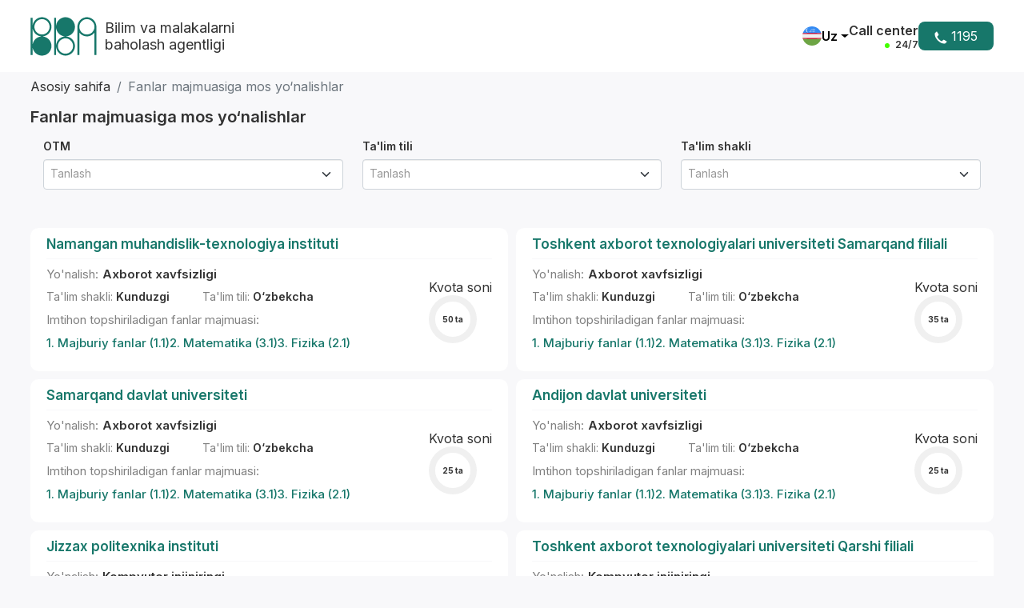

--- FILE ---
content_type: text/html; charset=UTF-8
request_url: https://my.uzbmb.uz/university-simple?page=1
body_size: 69341
content:
<!DOCTYPE html>
<html lang="uz" class="h-100">
<head>
    <title>Fanlar majmuasiga mos yo‘nalishlar</title>
    <link rel="preconnect" href="https://fonts.googleapis.com">
    <link rel="preconnect" href="https://fonts.gstatic.com" crossorigin>
    <link href="https://fonts.googleapis.com/css2?family=Inter:wght@100..900&display=swap" rel="stylesheet">
    <link rel="stylesheet" href="https://cdnjs.cloudflare.com/ajax/libs/font-awesome/5.15.4/css/all.min.css">
    <link rel="stylesheet" href="https://cdn.jsdelivr.net/npm/bootstrap-icons@1.7.2/font/bootstrap-icons.css">
    <!-- Matomo -->
<!--    <script>-->
<!--        var _paq = window._paq = window._paq || [];-->
<!--        /* tracker methods like "setCustomDimension" should be called before "trackPageView" */-->
<!--        _paq.push(['trackPageView']);-->
<!--        _paq.push(['enableLinkTracking']);-->
<!--        (function() {-->
<!--            var u="https://myuzbmbuz.matomo.cloud/";-->
<!--            _paq.push(['setTrackerUrl', u+'matomo.php']);-->
<!--            _paq.push(['setSiteId', '1']);-->
<!--            var d=document, g=d.createElement('script'), s=d.getElementsByTagName('script')[0];-->
<!--            g.async=true; g.src='https://cdn.matomo.cloud/myuzbmbuz.matomo.cloud/matomo.js'; s.parentNode.insertBefore(g,s);-->
<!--        })();-->
<!--    </script>-->
    <!-- End Matomo Code -->

    <meta name="csrf-param" content="_csrf">
<meta name="csrf-token" content="-mVcAwQJl4J8yYV3j-Avij5864xoK5BDmcTPCc91vx-LCQ1VVG2u5D6o_DrrsXrrej-S3hB43jfuoap7mBv0Rg==">

<meta charset="UTF-8">
<meta name="viewport" content="width=device-width, initial-scale=1, shrink-to-fit=no">
<meta name="description" content="Bilim va malakalarni baholash agentligi">
<meta name="keywords" content="Bilim va malakalarni baholash agentligi,kirish,ro&#039;yhatda o&#039;tish,my.dtm.uz,dtm.uz,qabul,dtm,bba,uzbmb,uz,bmb,bmba,test,qabul,natija,mandat,sertifikat,milliy,cefr,test markazi,davlat test mrkazi,diagnostoka,online,ruxsatnoma olish,dtm">
<meta property="og:site_name" content="Bilim va malakalarni baholash agentligi">
<meta property="og:image" content="https://my.uzbmb.uz/images/Logo.png">
<meta property="og:image:secure_url" content="https://my.uzbmb.uz/images/Logo.png">
<meta property="og:image:width" content="1200">
<meta property="og:image:height" content="630">
<meta property="og:image:type" content="image/png">
<link type="image/x-icon" href="/favicon.ico" rel="icon">
<link href="/assets/d550113f/dist/css/bootstrap.min.css" rel="stylesheet">
<link href="/assets/5a52d5f5/css/select2.min.css" rel="stylesheet">
<link href="/assets/e975c059/css/select2-addl.min.css" rel="stylesheet">
<link href="/assets/e975c059/css/select2-krajee-bs5.min.css" rel="stylesheet">
<link href="/assets/eabfa023/css/kv-widgets.min.css" rel="stylesheet">
<link href="/css/root.css" rel="stylesheet">
<link href="/css/swiper-bundle.min.css" rel="stylesheet">
<link href="/css/toastify.css" rel="stylesheet">
<link href="/css/site.css" rel="stylesheet">
<script>window.s2options_fd268a17 = {"themeCss":".select2-container--krajee-bs5","sizeCss":"","doReset":true,"doToggle":false,"doOrder":false};
window.select2_3d7a57f4 = {"theme":"krajee-bs5","width":"auto","placeholder":"Tanlash","language":"uz"};
</script></head>
<body>

<header class="bd-header">
    <div class="bd-container bd-header-body">
        <a href="/" class="bd-header-logo-box">
            <img src="/images/logo.svg" alt="">
            <span>Bilim va malakalarni <br> baholash agentligi</span>
        </a>
        <button id="bd-homburger-menu" aria-controls="bd-glabal-menu" aria-expanded="false">
            <img src="/icons/hamburger-menu.svg" alt="">
        </button>
        <a href="/" class="bd-header-mobile-logo">
            <img src="/images/logo.svg" alt="">
        </a>
        <div class="bd-header-service">
            <div class="bd-hs-1 dropdown">
                <button class="dropdown-toggle" id="bd-notification" type="button" data-bs-toggle="dropdown"
                        aria-expanded="false">
                    <img src="/icons/uz.svg" class="bd-h-lang-icon" alt="">
                    <span>Uz</span>
                </button>
                <div class="dropdown-menu  dropdown-menu-right" aria-labelledby="bd-notification">
                                            <a href="/language/qq"><img
                                    src="/icons/qq.svg" alt="" width="25px">
                            Qq</a>
                                            <a href="/language/ru"><img
                                    src="/icons/ru.svg" alt="" width="25px">
                            Ру</a>
                                    </div>
            </div>

            <div class="bd-hs-2">
                <p>Call center</p>
                <div>
                    <span></span>
                    24/7
                </div>
            </div>
            <a href="tel:1195" class="bd-hs-3">
                <img src="/icons/phone_icon.svg" alt="">
                1195
            </a>
            
                    </div>
    </div>
</header>

<!---------------------------------------Mobile Header---------------------------------->

<header>
    <div class="sp-global-menu" id="bd-global-menu" aria-hidden="true">
        <div class="bd-drawer-content">
            <div class="bd-drawer-header">
                <div>
                    <img src="/images/logo.svg" alt="">
                    <span>
              Bilim va malakalarni <br> baholash agentligi            </span>
                </div>
                <button id="bd-close-drawer">
                    <img src="/icons/close.svg" alt="">
                </button>
            </div>
            <div class="bd-drawer-body">
                <ul>
                    <li>
                        <a href="/person" class="">
                            <img src="/icons/drawer/user.svg" alt="">
                            Profilga kirish                        </a>
                    </li>
                    <li>
                        <a href="/university/1"
                           class="">
                            <img src="/icons/drawer/state_univer.svg" alt="">
                            OTM                        </a>
                    </li>
                    <li>
                        <a href="/university/2"
                           class="">
                            <img src="/icons/drawer/private_univ.svg" alt="">
                            Xususiy OTMlari                        </a>
                    </li>
                    <li>
                        <a href="/service" class="">
                            <img src="/icons/drawer/services.svg" alt="">
                            Xizmatlar                        </a>
                    </li>
                </ul>
            </div>
            <div class="bd-drawer-footer">
                <div class="bd-drawer-footer-bottom">
                    <a href="tel:1195">
                        <img src="/icons/phone_icon_dark.svg" alt="">
                        1195
                    </a>
                    <div>
                        <p>Call center</p>
                        <div>
                            <span></span>
                            24/7
                        </div>
                    </div>
                </div>
            </div>
        </div>
    </div>
    <div class="bd-drawer-shadow" id="bd-drawer-shadow"></div>
</header><main class="bd-container bd-content">

    <div class="mt-2" id="BreadcrumbsMobileNone">
                    <nav aria-label="breadcrumb"><ol id="w1" class="breadcrumb my-custom-breadcrumb"><li class="breadcrumb-item"><a href="/">Asosiy sahifa</a></li>
<li class="breadcrumb-item active" aria-current="page">Fanlar majmuasiga mos yo‘nalishlar</li>
</ol></nav>            </div>
    <span id="flake0" style="cursor: default; user-select: none; position: absolute; font-family: inherit; font-size: 19px; color: transparent; z-index: 1000; left: 226px; top: 561px;">*</span>
    <div class="info-simple-direction-index">
    <div class="col-md-12">
        

<div class="bd-detail-university-mobile-faculty-filters">
    <span class="text-sm">Fanlar majmuasiga mos yo‘nalishlar</span>
    <button class="btn btn-link focuss" data-bs-toggle="offcanvas" data-bs-target="#offcanvasBottom" aria-controls="offcanvasBottom">
        <img src="/icons/filter.svg" alt="">
    </button>
</div>

<div class="offcanvas offcanvas-start w-75 border-0"  tabindex="-1" id="offcanvasBottom" aria-labelledby="offcanvasBottomLabel">
    <div class="offcanvas-header">
        <div class="offcanvas-title" id="offcanvasBottomLabel">
            <img src="/images/logo.svg" alt="" height="34px" width="57px">
            <span>Bilim va malakalarni <br> baholash agentligi</span>
        </div>
        <button type="button" class="btn-close text-reset focuss" data-bs-dismiss="offcanvas" aria-label="Close"></button>
    </div>
    <div class="offcanvas-body small">
        <div class="info-simple-direction-search">
            <form id="save-filter" action="/university-simple?page=1" method="post">
<input type="hidden" name="_csrf" value="-mVcAwQJl4J8yYV3j-Avij5864xoK5BDmcTPCc91vx-LCQ1VVG2u5D6o_DrrsXrrej-S3hB43jfuoap7mBv0Rg==">            <div class="row">
                <div class="col-md-4"><div class="mb-3 field-infosimpledirectionsearch-edu_id">
<label class="control-label" for="infosimpledirectionsearch-edu_id">OTM</label>
<div class="kv-plugin-loading loading-infosimpledirectionsearch-edu_id">&nbsp;</div><select id="infosimpledirectionsearch-edu_id" class="form-control" name="InfoSimpleDirectionSearch[edu_id]" data-s2-options="s2options_fd268a17" data-krajee-select2="select2_3d7a57f4" style="width: 1px; height: 1px; visibility: hidden;">
<option value="">Tanlash</option>
<option value="301">Andijon davlat universiteti</option>
<option value="302">Toshkent davlat o‘zbek tili va adabiyoti universiteti</option>
<option value="303">Andijon mashinasozlik instituti</option>
<option value="304">Buxoro davlat universiteti</option>
<option value="305">Buxoro muhandislik-texnologiya instituti</option>
<option value="306">O‘zbekiston xalqaro islom akademiyasi</option>
<option value="307">Guliston davlat universiteti</option>
<option value="308">Jizzax politexnika instituti</option>
<option value="309">Namangan davlat universiteti</option>
<option value="310">Namangan muhandislik-qurilish instituti</option>
<option value="311">Namangan muhandislik-texnologiya instituti</option>
<option value="312">Samarqand davlat universiteti</option>
<option value="313">Samarqand davlat arxitektura-qurilish universiteti</option>
<option value="314">O‘zbekiston Milliy universiteti</option>
<option value="315">Toshkent davlat texnika universiteti</option>
<option value="317">Nukus konchilik instituti</option>
<option value="318">Geologiya fanlari universiteti</option>
<option value="319">Navoiy davlat konchilik va texnologiyalar universiteti</option>
<option value="320">Toshkent davlat agrar universiteti Samarqand  filiali</option>
<option value="322">Jamoat xavfsizligi universiteti</option>
<option value="323">Andijon iqtisodiyot va qurilish instituti</option>
<option value="324">Toshkent davlat iqtisodiyot universiteti</option>
<option value="325">O‘zbekiston davlat xoreografiya akademiyasi</option>
<option value="326">O‘zbekiston davlat jahon tillari universiteti</option>
<option value="327">Toshkent davlat sharqshunoslik universiteti</option>
<option value="328">Toshkent arxitektura-qurilish universiteti</option>
<option value="329">Milliy rassomlik va dizayn instituti</option>
<option value="331">Toshkent to‘qimachilik va yengil sanoat instituti</option>
<option value="334">Toshkent davlat transport universiteti</option>
<option value="335">Toshkent kimyo-texnologiya instituti Shahrisabz filiali</option>
<option value="337">Toshkent kimyo-texnologiya instituti</option>
<option value="338">Toshkent tibbiyot akademiyasi Urganch filiali</option>
<option value="340">Termiz davlat universiteti</option>
<option value="341">Urganch davlat universiteti</option>
<option value="342">Farg‘ona davlat universiteti</option>
<option value="343">Farg‘ona politexnika instituti</option>
<option value="344">Farg‘ona jamoat salomatligi tibbiyot instituti</option>
<option value="345">Qarshi davlat universiteti</option>
<option value="346">Qoraqalpoq davlat universiteti</option>
<option value="347">Samarqand davlat chet tillar instituti</option>
<option value="348">Denov tadbirkorlik va pedagogika instituti</option>
<option value="349">Qoraqalpog‘iston tibbiyot instituti</option>
<option value="350">Jahon iqtisodiyoti va diplomatiya universiteti</option>
<option value="351">Jizzax davlat pedagogika universiteti</option>
<option value="352">Nukus davlat pedagogika instituti</option>
<option value="353">Navoiy davlat pedagogika instituti</option>
<option value="354">Chirchiq davlat pedagogika universiteti</option>
<option value="355">Toshkent davlat pedagogika universiteti</option>
<option value="356">Qo‘qon davlat pedagogika instituti</option>
<option value="357">Termiz davlat pedagogika instituti</option>
<option value="358">Samarqand davlat universiteti Urgut filiali.</option>
<option value="360">Toshkent davlat iqtisodiyot universiteti Samarqand filiali</option>
<option value="361">Andijon davlat tibbiyot instituti</option>
<option value="362">Buxoro tibbiyot instituti</option>
<option value="363">Samarqand davlat tibbiyot universiteti</option>
<option value="364">Toshkent tibbiyot akademiyasi</option>
<option value="365">Toshkent davlat texnika universiteti Olmaliq filiali</option>
<option value="366">Toshkent davlat stomatologiya instituti</option>
<option value="367">Toshkent  pediatriya tibbiyot instituti</option>
<option value="368">Toshkent tibbiyot akademiyasi Termiz filiali</option>
<option value="369">Toshkent farmatsevtika instituti</option>
<option value="370">Toshkent davlat texnika universiteti Qoʻqon filiali</option>
<option value="371">Andijon qishloq xo‘jaligi va agrotexnologiyalar instituti</option>
<option value="372">Samarqand davlat veterinariya meditsinasi, chorvachilik va biotexnologiyalar universiteti</option>
<option value="373">Toshkent davlat agrar universiteti</option>
<option value="374">Termiz agrotexnologiyalar va innovatsion rivojlanish instituti</option>
<option value="375">Qarshi muhandislik - iqtisodiyot instituti</option>
<option value="376">&quot;Toshkent irrigatsiya va qishloq xo‘jaligini mexanizatsiyalash muhandislari instituti&quot; milliy tadqiqotlar universiteti</option>
<option value="377">O‘zbekiston davlat sanʼat va madaniyat instituti</option>
<option value="378">O‘zbekiston  davlat konservatoriyasi</option>
<option value="379">Termiz muhandislik-texnologiya instituti</option>
<option value="380">Toshkent axborot texnologiyalari universiteti</option>
<option value="381">O‘zbekiston davlat sanʼat va madaniyat instituti  Farg‘ona mintaqaviy filiali</option>
<option value="382">O‘zbekiston  davlat jismoniy tarbiya va sport universiteti</option>
<option value="384">Toshkent davlat yuridik universiteti</option>
<option value="385">Samarqand iqtisodiyot va servis instituti</option>
<option value="386">Qoraqalpog‘iston qishloq xo‘jaligi va agrotexnologiyalar instituti</option>
<option value="387">Samarqand davlat veterinariya meditsinasi, chorvachilik va biotexnologiyalar universiteti Toshkent filiali</option>
<option value="388">Toshkent axborot texnologiyalari universiteti Samarqand filiali</option>
<option value="389">Toshkent axborot texnologiyalari universiteti Qarshi filiali</option>
<option value="390">Toshkent axborot texnologiyalari universiteti Urganch filiali</option>
<option value="391">Toshkent axborot texnologiyalari universiteti Nukus filiali</option>
<option value="392">Toshkent axborot texnologiyalari universiteti Farg‘ona filiali</option>
<option value="393">O‘zbekiston davlat sanʼat va madaniyat instituti Nukus filiali</option>
<option value="394">Buxoro tabiiy resurslarni boshqarish instituti</option>
<option value="395">O‘zbekiston jurnalistika va ommaviy kommunikatsiyalar universiteti</option>
<option value="396">&quot;Ipak yo‘li&quot; turizm va madaniy meros xalqaro universiteti</option>
<option value="397">Qarshi irrigatsiya va agrotexnologiyalar instituti</option>
<option value="398">Samarqand davlat veterinariya meditsinasi, chorvachilik va biotexnologiyalar universiteti Nukus filiali</option>
<option value="399">Oʻzbekiston  davlat jismoniy tarbiya va sport universiteti Nukus filiali</option>
<option value="401">O‘zbekiston Milliy universiteti Jizzax filiali</option>
<option value="402">Toshkent kimyo-texnologiya instituti Yangiyer filiali</option>
<option value="403">Andijon davlat pedagogika instituti</option>
<option value="404">Buxoro davlat pedagogika instituti</option>
<option value="405">Shahrisabz davlat pedagogika instituti</option>
<option value="406">Samarqand davlat universiteti Kattaqo‘rg‘on filiali</option>
<option value="407">O‘zbek milliy musiqa sanʼati instituti</option>
<option value="408">O‘zbekiston davlat konservatoriyasi Nukus filiali</option>
<option value="409">O‘zbekiston davlat xoreografiya akademiyasi Urganch filiali</option>
<option value="411">O‘zbekiston davlat jismoniy tarbiya va sport universiteti Farg‘ona filiali</option>
<option value="412">Toshkent davlat iqtisodiyot universiteti To‘rtko‘l fakulʼteti</option>
<option value="413">Samarqand davlat chet tillar instituti Narpay &quot;Xorijiy tillar&quot; fakulʼteti</option>
<option value="414">Samarqand davlat chet tillar instituti Payariq &quot;Xorijiy tillar&quot; fakulʼteti</option>
<option value="415">O‘zbekiston-Finlyandiya pedagogika instituti</option>
<option value="418">Toshkent tibbiyot akademiyasi Chirchiq filiali</option>
<option value="419">Namangan davlat chet tillari instituti</option>
<option value="420">Andijon davlat chet tillari instituti</option>
<option value="421">O&#039;zbekiston davlat konservatoriyasi huzuridagi Milliy estrada san‘ati instituti</option>
<option value="422">Qoraqalpoq davlat universiteti Chimboy  fakulʼteti</option>
<option value="423">Toshkent davlat iqtisodiyot universiteti Andijon fakul&#039;teti</option>
<option value="424">Oziq-ovqat texnologiyasi va muhandisligi xalqaro instituti</option>
<option value="425">Guliston davlat pedagogika instituti</option>
<option value="426">Namangan davlat pedagogika instituti</option>
<option value="427">Namangan to‘qimachilik sanoati instituti</option>
<option value="428">Urganch davlat pedagogika instituti</option>
<option value="431">Nukus davlat pedagogika instituti Ellikqal&#039;a fakulteti</option>
</select>

<div class="help-block"></div>
</div></div>
                <div class="col-md-4"><div class="mb-3 field-infosimpledirectionsearch-lang_id">
<label class="control-label" for="infosimpledirectionsearch-lang_id">Ta&#039;lim tili</label>
<div class="kv-plugin-loading loading-infosimpledirectionsearch-lang_id">&nbsp;</div><select id="infosimpledirectionsearch-lang_id" class="form-control" name="InfoSimpleDirectionSearch[lang_id]" data-s2-options="s2options_fd268a17" data-krajee-select2="select2_3d7a57f4" style="width: 1px; height: 1px; visibility: hidden;">
<option value="">Tanlash</option>
</select>

<div class="help-block"></div>
</div></div>
                <div class="col-md-4"><div class="mb-3 field-infosimpledirectionsearch-emode_id">
<label class="control-label" for="infosimpledirectionsearch-emode_id">Ta&#039;lim shakli</label>
<div class="kv-plugin-loading loading-infosimpledirectionsearch-emode_id">&nbsp;</div><select id="infosimpledirectionsearch-emode_id" class="form-control" name="InfoSimpleDirectionSearch[emode_id]" data-s2-options="s2options_fd268a17" data-krajee-select2="select2_3d7a57f4" style="width: 1px; height: 1px; visibility: hidden;">
<option value="">Tanlash</option>
</select>

<div class="help-block"></div>
</div></div>


                <div class="col-md-3 d-none">
                    <div class="form-group my-3">
                        <button type="submit" class="btn btn-primary">Qidirish</button>                        <button type="reset" class="btn btn-outline-secondary">Reset</button>                    </div>
                </div>
            </div>
            </form>        </div>
    </div>
</div>


<style>
    .offcanvas-title{
        display: flex !important;
        align-items: center;
        gap: 10px !important;
    }
    .offcanvas-title span{
        font-size: 14px;
        font-weight: 500;
        color: #323232;
        line-height: 21px;
    }


    @media (min-width: 768px) {
        .offcanvas {
            position: unset;
            bottom: 0;
            z-index: var(--bs-offcanvas-zindex);
            display: unset;
            flex-direction: column;
            max-width: 100%;
            color: var(--bs-offcanvas-color);
            visibility: unset;
            background-color: var(--bs-offcanvas-bg);
            background-clip: padding-box;
            outline: 0;
            transition: transform 0.3s ease-in-out;
        }
        .offcanvas-header {
            display: none;
            align-items: center;
            justify-content: space-between;
            padding: var(--bs-offcanvas-padding-y) var(--bs-offcanvas-padding-x);
        }
        .bd-detail-university-mobile-faculty-filters button{
            display: none;
        }

    }
    @media (max-width: 920px) {
        .bd-detail-university-mobile-faculty-filters{
            margin-top: 2rem !important;
        }
    }
    .bd-detail-university-mobile-faculty-filters span {
        font-size: 20px;
        font-weight: 600;
    }
    .bd-detail-university-mobile-faculty-filters {
        justify-content: space-between;
        align-items: center;
        display: flex;
    }

    .row div label{
        /*font-size: 20px;*/
        margin-bottom: 0.5rem;
        font-weight: 600;
    }
    .focuss:focus{
        outline: none;
        box-shadow: none;
        opacity: 0.5;
    }

</style>
    </div>
    <div id="search-filter">

        <div id="form-inline" data-pjax-container="" data-pjax-timeout="1000">
        <div id="w0" class="bd-grid bd-row bd-row-gap-10 bd-col-gap-10 mt-3">
<div class="bd-faculty-card bd-col-12 bd-col-lg-24" data-key="10835"><div>
    <div class="bd-faculty-card-header">
        <h5>Namangan muhandislik-texnologiya instituti</h5>
        <!-- <span>Kunduzgi / O‘zbekcha</span> -->
    </div>
    <div class="d-flex justify-content-between align-items-center">
        <div>
            <div class="bd-grid bd-row bd-col-gap-10 bd-row-gap-10 mt-2">
                <div class="bd-col-24">
                    <span class="bd-faculty-dir-title">Yo'nalish:</span>
                    <span class="bd-faculty-dir-name">Axborot xavfsizligi</span>
                </div>
                <div class="bd-col-12">
                    <div class="bd-faculty-info">
                        <span>Ta'lim shakli:</span> Kunduzgi                    </div>
                </div>
                <div class="bd-col-12">
                    <div class="bd-faculty-info">
                        <span>Ta'lim tili:</span> O‘zbekcha                    </div>
                </div>
            </div>

            <div class="bd-faculty-card-body">
                <div>
                    <span>Imtihon topshiriladigan fanlar majmuasi:</span>
                    <ul>
                        <li> 1. Majburiy fanlar (1.1)</li>
                        <li> 2. Matematika (3.1)</li>
                        <li> 3. Fizika (2.1)</li>
                    </ul>
                </div>

            </div>
        </div>
        <div>
            <div>Kvota soni</div>
            <div class="box_ball"><div class="box_ball_inner">50 ta</div></div>
        </div>
    </div>
</div>

</div>
<div class="bd-faculty-card bd-col-12 bd-col-lg-24" data-key="10836"><div>
    <div class="bd-faculty-card-header">
        <h5>Toshkent axborot texnologiyalari universiteti Samarqand filiali</h5>
        <!-- <span>Kunduzgi / O‘zbekcha</span> -->
    </div>
    <div class="d-flex justify-content-between align-items-center">
        <div>
            <div class="bd-grid bd-row bd-col-gap-10 bd-row-gap-10 mt-2">
                <div class="bd-col-24">
                    <span class="bd-faculty-dir-title">Yo'nalish:</span>
                    <span class="bd-faculty-dir-name">Axborot xavfsizligi</span>
                </div>
                <div class="bd-col-12">
                    <div class="bd-faculty-info">
                        <span>Ta'lim shakli:</span> Kunduzgi                    </div>
                </div>
                <div class="bd-col-12">
                    <div class="bd-faculty-info">
                        <span>Ta'lim tili:</span> O‘zbekcha                    </div>
                </div>
            </div>

            <div class="bd-faculty-card-body">
                <div>
                    <span>Imtihon topshiriladigan fanlar majmuasi:</span>
                    <ul>
                        <li> 1. Majburiy fanlar (1.1)</li>
                        <li> 2. Matematika (3.1)</li>
                        <li> 3. Fizika (2.1)</li>
                    </ul>
                </div>

            </div>
        </div>
        <div>
            <div>Kvota soni</div>
            <div class="box_ball"><div class="box_ball_inner">35 ta</div></div>
        </div>
    </div>
</div>

</div>
<div class="bd-faculty-card bd-col-12 bd-col-lg-24" data-key="10837"><div>
    <div class="bd-faculty-card-header">
        <h5>Samarqand davlat universiteti</h5>
        <!-- <span>Kunduzgi / O‘zbekcha</span> -->
    </div>
    <div class="d-flex justify-content-between align-items-center">
        <div>
            <div class="bd-grid bd-row bd-col-gap-10 bd-row-gap-10 mt-2">
                <div class="bd-col-24">
                    <span class="bd-faculty-dir-title">Yo'nalish:</span>
                    <span class="bd-faculty-dir-name">Axborot xavfsizligi</span>
                </div>
                <div class="bd-col-12">
                    <div class="bd-faculty-info">
                        <span>Ta'lim shakli:</span> Kunduzgi                    </div>
                </div>
                <div class="bd-col-12">
                    <div class="bd-faculty-info">
                        <span>Ta'lim tili:</span> O‘zbekcha                    </div>
                </div>
            </div>

            <div class="bd-faculty-card-body">
                <div>
                    <span>Imtihon topshiriladigan fanlar majmuasi:</span>
                    <ul>
                        <li> 1. Majburiy fanlar (1.1)</li>
                        <li> 2. Matematika (3.1)</li>
                        <li> 3. Fizika (2.1)</li>
                    </ul>
                </div>

            </div>
        </div>
        <div>
            <div>Kvota soni</div>
            <div class="box_ball"><div class="box_ball_inner">25 ta</div></div>
        </div>
    </div>
</div>

</div>
<div class="bd-faculty-card bd-col-12 bd-col-lg-24" data-key="10838"><div>
    <div class="bd-faculty-card-header">
        <h5>Andijon davlat universiteti</h5>
        <!-- <span>Kunduzgi / O‘zbekcha</span> -->
    </div>
    <div class="d-flex justify-content-between align-items-center">
        <div>
            <div class="bd-grid bd-row bd-col-gap-10 bd-row-gap-10 mt-2">
                <div class="bd-col-24">
                    <span class="bd-faculty-dir-title">Yo'nalish:</span>
                    <span class="bd-faculty-dir-name">Axborot xavfsizligi</span>
                </div>
                <div class="bd-col-12">
                    <div class="bd-faculty-info">
                        <span>Ta'lim shakli:</span> Kunduzgi                    </div>
                </div>
                <div class="bd-col-12">
                    <div class="bd-faculty-info">
                        <span>Ta'lim tili:</span> O‘zbekcha                    </div>
                </div>
            </div>

            <div class="bd-faculty-card-body">
                <div>
                    <span>Imtihon topshiriladigan fanlar majmuasi:</span>
                    <ul>
                        <li> 1. Majburiy fanlar (1.1)</li>
                        <li> 2. Matematika (3.1)</li>
                        <li> 3. Fizika (2.1)</li>
                    </ul>
                </div>

            </div>
        </div>
        <div>
            <div>Kvota soni</div>
            <div class="box_ball"><div class="box_ball_inner">25 ta</div></div>
        </div>
    </div>
</div>

</div>
<div class="bd-faculty-card bd-col-12 bd-col-lg-24" data-key="10839"><div>
    <div class="bd-faculty-card-header">
        <h5>Jizzax politexnika instituti</h5>
        <!-- <span>Kunduzgi / O‘zbekcha</span> -->
    </div>
    <div class="d-flex justify-content-between align-items-center">
        <div>
            <div class="bd-grid bd-row bd-col-gap-10 bd-row-gap-10 mt-2">
                <div class="bd-col-24">
                    <span class="bd-faculty-dir-title">Yo'nalish:</span>
                    <span class="bd-faculty-dir-name">Kompyuter injiniringi</span>
                </div>
                <div class="bd-col-12">
                    <div class="bd-faculty-info">
                        <span>Ta'lim shakli:</span> Kunduzgi                    </div>
                </div>
                <div class="bd-col-12">
                    <div class="bd-faculty-info">
                        <span>Ta'lim tili:</span> O‘zbekcha                    </div>
                </div>
            </div>

            <div class="bd-faculty-card-body">
                <div>
                    <span>Imtihon topshiriladigan fanlar majmuasi:</span>
                    <ul>
                        <li> 1. Majburiy fanlar (1.1)</li>
                        <li> 2. Matematika (3.1)</li>
                        <li> 3. Fizika (2.1)</li>
                    </ul>
                </div>

            </div>
        </div>
        <div>
            <div>Kvota soni</div>
            <div class="box_ball"><div class="box_ball_inner">25 ta</div></div>
        </div>
    </div>
</div>

</div>
<div class="bd-faculty-card bd-col-12 bd-col-lg-24" data-key="10840"><div>
    <div class="bd-faculty-card-header">
        <h5>Toshkent axborot texnologiyalari universiteti Qarshi filiali</h5>
        <!-- <span>Kunduzgi / O‘zbekcha</span> -->
    </div>
    <div class="d-flex justify-content-between align-items-center">
        <div>
            <div class="bd-grid bd-row bd-col-gap-10 bd-row-gap-10 mt-2">
                <div class="bd-col-24">
                    <span class="bd-faculty-dir-title">Yo'nalish:</span>
                    <span class="bd-faculty-dir-name">Kompyuter injiniringi</span>
                </div>
                <div class="bd-col-12">
                    <div class="bd-faculty-info">
                        <span>Ta'lim shakli:</span> Kunduzgi                    </div>
                </div>
                <div class="bd-col-12">
                    <div class="bd-faculty-info">
                        <span>Ta'lim tili:</span> O‘zbekcha                    </div>
                </div>
            </div>

            <div class="bd-faculty-card-body">
                <div>
                    <span>Imtihon topshiriladigan fanlar majmuasi:</span>
                    <ul>
                        <li> 1. Majburiy fanlar (1.1)</li>
                        <li> 2. Matematika (3.1)</li>
                        <li> 3. Fizika (2.1)</li>
                    </ul>
                </div>

            </div>
        </div>
        <div>
            <div>Kvota soni</div>
            <div class="box_ball"><div class="box_ball_inner">150 ta</div></div>
        </div>
    </div>
</div>

</div>
<div class="bd-faculty-card bd-col-12 bd-col-lg-24" data-key="10841"><div>
    <div class="bd-faculty-card-header">
        <h5>Toshkent axborot texnologiyalari universiteti</h5>
        <!-- <span>Kunduzgi / O‘zbekcha</span> -->
    </div>
    <div class="d-flex justify-content-between align-items-center">
        <div>
            <div class="bd-grid bd-row bd-col-gap-10 bd-row-gap-10 mt-2">
                <div class="bd-col-24">
                    <span class="bd-faculty-dir-title">Yo'nalish:</span>
                    <span class="bd-faculty-dir-name">Kompyuter injiniringi</span>
                </div>
                <div class="bd-col-12">
                    <div class="bd-faculty-info">
                        <span>Ta'lim shakli:</span> Kunduzgi                    </div>
                </div>
                <div class="bd-col-12">
                    <div class="bd-faculty-info">
                        <span>Ta'lim tili:</span> O‘zbekcha                    </div>
                </div>
            </div>

            <div class="bd-faculty-card-body">
                <div>
                    <span>Imtihon topshiriladigan fanlar majmuasi:</span>
                    <ul>
                        <li> 1. Majburiy fanlar (1.1)</li>
                        <li> 2. Matematika (3.1)</li>
                        <li> 3. Fizika (2.1)</li>
                    </ul>
                </div>

            </div>
        </div>
        <div>
            <div>Kvota soni</div>
            <div class="box_ball"><div class="box_ball_inner">150 ta</div></div>
        </div>
    </div>
</div>

</div>
<div class="bd-faculty-card bd-col-12 bd-col-lg-24" data-key="10842"><div>
    <div class="bd-faculty-card-header">
        <h5>Toshkent axborot texnologiyalari universiteti Samarqand filiali</h5>
        <!-- <span>Kunduzgi / O‘zbekcha</span> -->
    </div>
    <div class="d-flex justify-content-between align-items-center">
        <div>
            <div class="bd-grid bd-row bd-col-gap-10 bd-row-gap-10 mt-2">
                <div class="bd-col-24">
                    <span class="bd-faculty-dir-title">Yo'nalish:</span>
                    <span class="bd-faculty-dir-name">Kompyuter injiniringi</span>
                </div>
                <div class="bd-col-12">
                    <div class="bd-faculty-info">
                        <span>Ta'lim shakli:</span> Kunduzgi                    </div>
                </div>
                <div class="bd-col-12">
                    <div class="bd-faculty-info">
                        <span>Ta'lim tili:</span> O‘zbekcha                    </div>
                </div>
            </div>

            <div class="bd-faculty-card-body">
                <div>
                    <span>Imtihon topshiriladigan fanlar majmuasi:</span>
                    <ul>
                        <li> 1. Majburiy fanlar (1.1)</li>
                        <li> 2. Matematika (3.1)</li>
                        <li> 3. Fizika (2.1)</li>
                    </ul>
                </div>

            </div>
        </div>
        <div>
            <div>Kvota soni</div>
            <div class="box_ball"><div class="box_ball_inner">105 ta</div></div>
        </div>
    </div>
</div>

</div>
<div class="bd-faculty-card bd-col-12 bd-col-lg-24" data-key="10843"><div>
    <div class="bd-faculty-card-header">
        <h5>Toshkent axborot texnologiyalari universiteti Farg‘ona filiali</h5>
        <!-- <span>Kunduzgi / O‘zbekcha</span> -->
    </div>
    <div class="d-flex justify-content-between align-items-center">
        <div>
            <div class="bd-grid bd-row bd-col-gap-10 bd-row-gap-10 mt-2">
                <div class="bd-col-24">
                    <span class="bd-faculty-dir-title">Yo'nalish:</span>
                    <span class="bd-faculty-dir-name">Kompyuter injiniringi</span>
                </div>
                <div class="bd-col-12">
                    <div class="bd-faculty-info">
                        <span>Ta'lim shakli:</span> Kunduzgi                    </div>
                </div>
                <div class="bd-col-12">
                    <div class="bd-faculty-info">
                        <span>Ta'lim tili:</span> O‘zbekcha                    </div>
                </div>
            </div>

            <div class="bd-faculty-card-body">
                <div>
                    <span>Imtihon topshiriladigan fanlar majmuasi:</span>
                    <ul>
                        <li> 1. Majburiy fanlar (1.1)</li>
                        <li> 2. Matematika (3.1)</li>
                        <li> 3. Fizika (2.1)</li>
                    </ul>
                </div>

            </div>
        </div>
        <div>
            <div>Kvota soni</div>
            <div class="box_ball"><div class="box_ball_inner">100 ta</div></div>
        </div>
    </div>
</div>

</div>
<div class="bd-faculty-card bd-col-12 bd-col-lg-24" data-key="10844"><div>
    <div class="bd-faculty-card-header">
        <h5>Termiz davlat universiteti</h5>
        <!-- <span>Kunduzgi / O‘zbekcha</span> -->
    </div>
    <div class="d-flex justify-content-between align-items-center">
        <div>
            <div class="bd-grid bd-row bd-col-gap-10 bd-row-gap-10 mt-2">
                <div class="bd-col-24">
                    <span class="bd-faculty-dir-title">Yo'nalish:</span>
                    <span class="bd-faculty-dir-name">Kompyuter injiniringi</span>
                </div>
                <div class="bd-col-12">
                    <div class="bd-faculty-info">
                        <span>Ta'lim shakli:</span> Kunduzgi                    </div>
                </div>
                <div class="bd-col-12">
                    <div class="bd-faculty-info">
                        <span>Ta'lim tili:</span> O‘zbekcha                    </div>
                </div>
            </div>

            <div class="bd-faculty-card-body">
                <div>
                    <span>Imtihon topshiriladigan fanlar majmuasi:</span>
                    <ul>
                        <li> 1. Majburiy fanlar (1.1)</li>
                        <li> 2. Matematika (3.1)</li>
                        <li> 3. Fizika (2.1)</li>
                    </ul>
                </div>

            </div>
        </div>
        <div>
            <div>Kvota soni</div>
            <div class="box_ball"><div class="box_ball_inner">50 ta</div></div>
        </div>
    </div>
</div>

</div>
<div class="bd-faculty-card bd-col-12 bd-col-lg-24" data-key="10845"><div>
    <div class="bd-faculty-card-header">
        <h5>Toshkent arxitektura-qurilish universiteti</h5>
        <!-- <span>Kunduzgi / O‘zbekcha</span> -->
    </div>
    <div class="d-flex justify-content-between align-items-center">
        <div>
            <div class="bd-grid bd-row bd-col-gap-10 bd-row-gap-10 mt-2">
                <div class="bd-col-24">
                    <span class="bd-faculty-dir-title">Yo'nalish:</span>
                    <span class="bd-faculty-dir-name">Kompyuter injiniringi</span>
                </div>
                <div class="bd-col-12">
                    <div class="bd-faculty-info">
                        <span>Ta'lim shakli:</span> Kunduzgi                    </div>
                </div>
                <div class="bd-col-12">
                    <div class="bd-faculty-info">
                        <span>Ta'lim tili:</span> O‘zbekcha                    </div>
                </div>
            </div>

            <div class="bd-faculty-card-body">
                <div>
                    <span>Imtihon topshiriladigan fanlar majmuasi:</span>
                    <ul>
                        <li> 1. Majburiy fanlar (1.1)</li>
                        <li> 2. Matematika (3.1)</li>
                        <li> 3. Fizika (2.1)</li>
                    </ul>
                </div>

            </div>
        </div>
        <div>
            <div>Kvota soni</div>
            <div class="box_ball"><div class="box_ball_inner">25 ta</div></div>
        </div>
    </div>
</div>

</div>
<div class="bd-faculty-card bd-col-12 bd-col-lg-24" data-key="10846"><div>
    <div class="bd-faculty-card-header">
        <h5>Denov tadbirkorlik va pedagogika instituti</h5>
        <!-- <span>Kunduzgi / O‘zbekcha</span> -->
    </div>
    <div class="d-flex justify-content-between align-items-center">
        <div>
            <div class="bd-grid bd-row bd-col-gap-10 bd-row-gap-10 mt-2">
                <div class="bd-col-24">
                    <span class="bd-faculty-dir-title">Yo'nalish:</span>
                    <span class="bd-faculty-dir-name">Kompyuter injiniringi</span>
                </div>
                <div class="bd-col-12">
                    <div class="bd-faculty-info">
                        <span>Ta'lim shakli:</span> Kunduzgi                    </div>
                </div>
                <div class="bd-col-12">
                    <div class="bd-faculty-info">
                        <span>Ta'lim tili:</span> O‘zbekcha                    </div>
                </div>
            </div>

            <div class="bd-faculty-card-body">
                <div>
                    <span>Imtihon topshiriladigan fanlar majmuasi:</span>
                    <ul>
                        <li> 1. Majburiy fanlar (1.1)</li>
                        <li> 2. Matematika (3.1)</li>
                        <li> 3. Fizika (2.1)</li>
                    </ul>
                </div>

            </div>
        </div>
        <div>
            <div>Kvota soni</div>
            <div class="box_ball"><div class="box_ball_inner">25 ta</div></div>
        </div>
    </div>
</div>

</div>
<div class="bd-faculty-card bd-col-12 bd-col-lg-24" data-key="10847"><div>
    <div class="bd-faculty-card-header">
        <h5>Toshkent axborot texnologiyalari universiteti Urganch filiali</h5>
        <!-- <span>Kunduzgi / O‘zbekcha</span> -->
    </div>
    <div class="d-flex justify-content-between align-items-center">
        <div>
            <div class="bd-grid bd-row bd-col-gap-10 bd-row-gap-10 mt-2">
                <div class="bd-col-24">
                    <span class="bd-faculty-dir-title">Yo'nalish:</span>
                    <span class="bd-faculty-dir-name">Kompyuter injiniringi</span>
                </div>
                <div class="bd-col-12">
                    <div class="bd-faculty-info">
                        <span>Ta'lim shakli:</span> Kunduzgi                    </div>
                </div>
                <div class="bd-col-12">
                    <div class="bd-faculty-info">
                        <span>Ta'lim tili:</span> O‘zbekcha                    </div>
                </div>
            </div>

            <div class="bd-faculty-card-body">
                <div>
                    <span>Imtihon topshiriladigan fanlar majmuasi:</span>
                    <ul>
                        <li> 1. Majburiy fanlar (1.1)</li>
                        <li> 2. Matematika (3.1)</li>
                        <li> 3. Fizika (2.1)</li>
                    </ul>
                </div>

            </div>
        </div>
        <div>
            <div>Kvota soni</div>
            <div class="box_ball"><div class="box_ball_inner">75 ta</div></div>
        </div>
    </div>
</div>

</div>
<div class="bd-faculty-card bd-col-12 bd-col-lg-24" data-key="10848"><div>
    <div class="bd-faculty-card-header">
        <h5>Andijon davlat universiteti</h5>
        <!-- <span>Kunduzgi / O‘zbekcha</span> -->
    </div>
    <div class="d-flex justify-content-between align-items-center">
        <div>
            <div class="bd-grid bd-row bd-col-gap-10 bd-row-gap-10 mt-2">
                <div class="bd-col-24">
                    <span class="bd-faculty-dir-title">Yo'nalish:</span>
                    <span class="bd-faculty-dir-name">Kompyuter injiniringi</span>
                </div>
                <div class="bd-col-12">
                    <div class="bd-faculty-info">
                        <span>Ta'lim shakli:</span> Kunduzgi                    </div>
                </div>
                <div class="bd-col-12">
                    <div class="bd-faculty-info">
                        <span>Ta'lim tili:</span> O‘zbekcha                    </div>
                </div>
            </div>

            <div class="bd-faculty-card-body">
                <div>
                    <span>Imtihon topshiriladigan fanlar majmuasi:</span>
                    <ul>
                        <li> 1. Majburiy fanlar (1.1)</li>
                        <li> 2. Matematika (3.1)</li>
                        <li> 3. Fizika (2.1)</li>
                    </ul>
                </div>

            </div>
        </div>
        <div>
            <div>Kvota soni</div>
            <div class="box_ball"><div class="box_ball_inner">50 ta</div></div>
        </div>
    </div>
</div>

</div>
<div class="bd-faculty-card bd-col-12 bd-col-lg-24" data-key="10849"><div>
    <div class="bd-faculty-card-header">
        <h5>Guliston davlat universiteti</h5>
        <!-- <span>Kunduzgi / O‘zbekcha</span> -->
    </div>
    <div class="d-flex justify-content-between align-items-center">
        <div>
            <div class="bd-grid bd-row bd-col-gap-10 bd-row-gap-10 mt-2">
                <div class="bd-col-24">
                    <span class="bd-faculty-dir-title">Yo'nalish:</span>
                    <span class="bd-faculty-dir-name">Kompyuter injiniringi</span>
                </div>
                <div class="bd-col-12">
                    <div class="bd-faculty-info">
                        <span>Ta'lim shakli:</span> Kunduzgi                    </div>
                </div>
                <div class="bd-col-12">
                    <div class="bd-faculty-info">
                        <span>Ta'lim tili:</span> O‘zbekcha                    </div>
                </div>
            </div>

            <div class="bd-faculty-card-body">
                <div>
                    <span>Imtihon topshiriladigan fanlar majmuasi:</span>
                    <ul>
                        <li> 1. Majburiy fanlar (1.1)</li>
                        <li> 2. Matematika (3.1)</li>
                        <li> 3. Fizika (2.1)</li>
                    </ul>
                </div>

            </div>
        </div>
        <div>
            <div>Kvota soni</div>
            <div class="box_ball"><div class="box_ball_inner">25 ta</div></div>
        </div>
    </div>
</div>

</div>
<div class="bd-faculty-card bd-col-12 bd-col-lg-24" data-key="10850"><div>
    <div class="bd-faculty-card-header">
        <h5>Toshkent axborot texnologiyalari universiteti Nukus filiali</h5>
        <!-- <span>Kunduzgi / O‘zbekcha</span> -->
    </div>
    <div class="d-flex justify-content-between align-items-center">
        <div>
            <div class="bd-grid bd-row bd-col-gap-10 bd-row-gap-10 mt-2">
                <div class="bd-col-24">
                    <span class="bd-faculty-dir-title">Yo'nalish:</span>
                    <span class="bd-faculty-dir-name">Kompyuter injiniringi</span>
                </div>
                <div class="bd-col-12">
                    <div class="bd-faculty-info">
                        <span>Ta'lim shakli:</span> Kunduzgi                    </div>
                </div>
                <div class="bd-col-12">
                    <div class="bd-faculty-info">
                        <span>Ta'lim tili:</span> O‘zbekcha                    </div>
                </div>
            </div>

            <div class="bd-faculty-card-body">
                <div>
                    <span>Imtihon topshiriladigan fanlar majmuasi:</span>
                    <ul>
                        <li> 1. Majburiy fanlar (1.1)</li>
                        <li> 2. Matematika (3.1)</li>
                        <li> 3. Fizika (2.1)</li>
                    </ul>
                </div>

            </div>
        </div>
        <div>
            <div>Kvota soni</div>
            <div class="box_ball"><div class="box_ball_inner">90 ta</div></div>
        </div>
    </div>
</div>

</div>
<div class="bd-faculty-card bd-col-12 bd-col-lg-24" data-key="10851"><div>
    <div class="bd-faculty-card-header">
        <h5>Buxoro davlat universiteti</h5>
        <!-- <span>Kunduzgi / O‘zbekcha</span> -->
    </div>
    <div class="d-flex justify-content-between align-items-center">
        <div>
            <div class="bd-grid bd-row bd-col-gap-10 bd-row-gap-10 mt-2">
                <div class="bd-col-24">
                    <span class="bd-faculty-dir-title">Yo'nalish:</span>
                    <span class="bd-faculty-dir-name">Dasturiy injiniring</span>
                </div>
                <div class="bd-col-12">
                    <div class="bd-faculty-info">
                        <span>Ta'lim shakli:</span> Kunduzgi                    </div>
                </div>
                <div class="bd-col-12">
                    <div class="bd-faculty-info">
                        <span>Ta'lim tili:</span> O‘zbekcha                    </div>
                </div>
            </div>

            <div class="bd-faculty-card-body">
                <div>
                    <span>Imtihon topshiriladigan fanlar majmuasi:</span>
                    <ul>
                        <li> 1. Majburiy fanlar (1.1)</li>
                        <li> 2. Matematika (3.1)</li>
                        <li> 3. Fizika (2.1)</li>
                    </ul>
                </div>

            </div>
        </div>
        <div>
            <div>Kvota soni</div>
            <div class="box_ball"><div class="box_ball_inner">25 ta</div></div>
        </div>
    </div>
</div>

</div>
<div class="bd-faculty-card bd-col-12 bd-col-lg-24" data-key="10852"><div>
    <div class="bd-faculty-card-header">
        <h5>Toshkent axborot texnologiyalari universiteti Farg‘ona filiali</h5>
        <!-- <span>Kunduzgi / O‘zbekcha</span> -->
    </div>
    <div class="d-flex justify-content-between align-items-center">
        <div>
            <div class="bd-grid bd-row bd-col-gap-10 bd-row-gap-10 mt-2">
                <div class="bd-col-24">
                    <span class="bd-faculty-dir-title">Yo'nalish:</span>
                    <span class="bd-faculty-dir-name">Dasturiy injiniring</span>
                </div>
                <div class="bd-col-12">
                    <div class="bd-faculty-info">
                        <span>Ta'lim shakli:</span> Kunduzgi                    </div>
                </div>
                <div class="bd-col-12">
                    <div class="bd-faculty-info">
                        <span>Ta'lim tili:</span> O‘zbekcha                    </div>
                </div>
            </div>

            <div class="bd-faculty-card-body">
                <div>
                    <span>Imtihon topshiriladigan fanlar majmuasi:</span>
                    <ul>
                        <li> 1. Majburiy fanlar (1.1)</li>
                        <li> 2. Matematika (3.1)</li>
                        <li> 3. Fizika (2.1)</li>
                    </ul>
                </div>

            </div>
        </div>
        <div>
            <div>Kvota soni</div>
            <div class="box_ball"><div class="box_ball_inner">100 ta</div></div>
        </div>
    </div>
</div>

</div>
<div class="bd-faculty-card bd-col-12 bd-col-lg-24" data-key="10853"><div>
    <div class="bd-faculty-card-header">
        <h5>Jizzax politexnika instituti</h5>
        <!-- <span>Kunduzgi / O‘zbekcha</span> -->
    </div>
    <div class="d-flex justify-content-between align-items-center">
        <div>
            <div class="bd-grid bd-row bd-col-gap-10 bd-row-gap-10 mt-2">
                <div class="bd-col-24">
                    <span class="bd-faculty-dir-title">Yo'nalish:</span>
                    <span class="bd-faculty-dir-name">Dasturiy injiniring</span>
                </div>
                <div class="bd-col-12">
                    <div class="bd-faculty-info">
                        <span>Ta'lim shakli:</span> Kunduzgi                    </div>
                </div>
                <div class="bd-col-12">
                    <div class="bd-faculty-info">
                        <span>Ta'lim tili:</span> O‘zbekcha                    </div>
                </div>
            </div>

            <div class="bd-faculty-card-body">
                <div>
                    <span>Imtihon topshiriladigan fanlar majmuasi:</span>
                    <ul>
                        <li> 1. Majburiy fanlar (1.1)</li>
                        <li> 2. Matematika (3.1)</li>
                        <li> 3. Fizika (2.1)</li>
                    </ul>
                </div>

            </div>
        </div>
        <div>
            <div>Kvota soni</div>
            <div class="box_ball"><div class="box_ball_inner">25 ta</div></div>
        </div>
    </div>
</div>

</div>
<div class="bd-faculty-card bd-col-12 bd-col-lg-24" data-key="10854"><div>
    <div class="bd-faculty-card-header">
        <h5>Toshkent axborot texnologiyalari universiteti Nukus filiali</h5>
        <!-- <span>Kunduzgi / O‘zbekcha</span> -->
    </div>
    <div class="d-flex justify-content-between align-items-center">
        <div>
            <div class="bd-grid bd-row bd-col-gap-10 bd-row-gap-10 mt-2">
                <div class="bd-col-24">
                    <span class="bd-faculty-dir-title">Yo'nalish:</span>
                    <span class="bd-faculty-dir-name">Dasturiy injiniring</span>
                </div>
                <div class="bd-col-12">
                    <div class="bd-faculty-info">
                        <span>Ta'lim shakli:</span> Kunduzgi                    </div>
                </div>
                <div class="bd-col-12">
                    <div class="bd-faculty-info">
                        <span>Ta'lim tili:</span> O‘zbekcha                    </div>
                </div>
            </div>

            <div class="bd-faculty-card-body">
                <div>
                    <span>Imtihon topshiriladigan fanlar majmuasi:</span>
                    <ul>
                        <li> 1. Majburiy fanlar (1.1)</li>
                        <li> 2. Matematika (3.1)</li>
                        <li> 3. Fizika (2.1)</li>
                    </ul>
                </div>

            </div>
        </div>
        <div>
            <div>Kvota soni</div>
            <div class="box_ball"><div class="box_ball_inner">35 ta</div></div>
        </div>
    </div>
</div>

</div>
<ul id="page-id" class="pagination p-3  bd-col-12 bd-col-lg-24"><li class="page-item page-prev disabled"><span><i class="fas fa-angles-left"></i></span></li>
<li class="page-item active"><a class="page-link" href="/university-simple?page=1" data-page="0">1</a></li>
<li class="page-item"><a class="page-link" href="/university-simple?page=2" data-page="1">2</a></li>
<li class="page-item"><a class="page-link" href="/university-simple?page=3" data-page="2">3</a></li>
<li class="page-item"><a class="page-link" href="/university-simple?page=4" data-page="3">4</a></li>
<li class="page-item"><a class="page-link" href="/university-simple?page=5" data-page="4">5</a></li>
<li class="page-item page-next"><a class="page-link" href="/university-simple?page=2" data-page="1"><i class="fas fa-angles-right"></i></a></li></ul></div>

        </div>    </div>

</div>




<script type="text/javascript">
    </script></main>
<div class="mobile_footer">
    <footer class="bd-footer">
        <div class="bd-footer-top">
            <div class="bd-container bd-footer-body">
                <div class="bd-footer-logo-box">
                    <img src="/images/logo.svg" alt="teste">
                    <div>
                        Bilim va malakalarni <br> baholash agentligi                    </div>
                    <p></p>
                </div>
                <div class="bd-footer-service">
                    <div>
                        <p>Call center</p>
                        <div>
                            <span></span>
                            24/7
                        </div>
                    </div>
                    <a href="tel:1195">
                        <img src="/icons/phone_icon_dark.svg" alt="">
                        1195
                    </a>
                </div>
            </div>
        </div>
        <div class="bd-footer-bottom">
            <div class="bd-container">
                <span>© Barcha huquqlar himoyalangan 2026</span>
                <span>Materiallardan foydalanganda my.uzbmb.uzga havola bo‘lishi shart.</span>
            </div>
        </div>
    </footer>
</div>

<div class="bd-bottom-menubar-box">
    <div class="bd-container bd-bottom-menubar">


        <a href="/person" class="  d-none">
            <img src="/icons/ariza.svg" alt="">
            <span>Arizalarim</span>
        </a>
        <a href="/allow/bachelor-allow" class=" d-none">
            <img src="/icons/services/bakalavr.svg" alt="">
            <span>Ruxsatnoma</span>
        </a>



        <a href="/privileges" class="">
            <img src="/icons/imtiyoz.svg" alt="">
            <span>Imtiyozlarim</span>
        </a>

        <a href="/nat-certificate" class="">
            <img src="/icons/dropdown/sertifikat.svg" alt="">
            <span>Sertifikatlarim</span>
        </a>

        <a href="/" class="">
            <img src="/icons/home.svg" alt="">
            <span>Asosiy sahifa</span>
        </a>


        <a href="/service" class="">
            <img src="/icons/dropdown/services.svg" alt="">
            <span>Xizmatlar</span>
        </a>

        <a href="/person" class="">
            <img src="/icons/user.svg" alt="">
            <span>Profilga kirish</span>
        </a>
    </div>
</div><script type="text/javascript">
</script>
<style>
    @keyframes rotateSnowflake {
        from {
            transform: rotate(0deg);
        }
        to {
            transform: rotate(360deg);
        }
    }
</style>
<script>
    var snowMax = 120;
    var snowColor = ["skyblue", "skyblue"];
    var snowEntity = "*";
    var snowSpeed = 0.3;
    var snowMinSize = 20;
    var snowMaxSize = 25;
    var snowRefresh = 20;
    var snowStyles = "cursor: default; user-select: none; position: absolute;";

    var snow = [],
        pos = [],
        coords = [],
        lefr = [],
        marginBottom,
        marginRight;

    function randomise(range) {
        return Math.floor(range * Math.random());
    }

    function initSnow() {
        var snowSize = snowMaxSize - snowMinSize;
        marginBottom = document.body.scrollHeight - 5;
        marginRight = document.body.clientWidth - 15;

        for (let i = 0; i <= snowMax; i++) {
            coords[i] = 0;
            lefr[i] = Math.random() * 4; // Уменьшение амплитуды горизонтальных колебаний
            pos[i] = 0.01 + Math.random() / 20; // Уменьшение скорости колебаний

            let snowflake = document.createElement("span");
            snowflake.id = "flake" + i;
            snowflake.innerHTML = snowEntity;
            snowflake.style = snowStyles;
            snowflake.style.fontFamily = "inherit";
            snowflake.size = randomise(snowSize) + snowMinSize;
            snowflake.style.fontSize = snowflake.size + "px";
            snowflake.style.color = snowColor[randomise(snowColor.length)];
            snowflake.style.zIndex = 1000;
            snowflake.sink = snowSpeed * snowflake.size / 8; // Замедление вертикального движения
            snowflake.posX = randomise(marginRight - snowflake.size);
            snowflake.posY = randomise(2 * marginBottom - marginBottom - 2 * snowflake.size);
            snowflake.style.left = snowflake.posX + "px";
            snowflake.style.top = snowflake.posY + "px";

            let rotationSpeed = Math.random() * 5 + 15; // Более плавное вращение
            snowflake.style.animation = `rotateSnowflake ${rotationSpeed}s linear infinite`;
            snowflake.style.transformOrigin = "center";

            document.body.appendChild(snowflake);
            snow[i] = snowflake;
        }

        moveSnow();
    }

    function moveSnow() {
        const egovLink = document.getElementById('egovLink'); // Элемент-граница
        const egovLinkBoundary = egovLink ? egovLink.offsetTop : document.body.scrollHeight;

        for (let i = 0; i <= snowMax; i++) {
            coords[i] += pos[i];
            snow[i].posY += snow[i].sink;

            const flake = snow[i];
            flake.style.left = flake.posX + lefr[i] * Math.sin(coords[i]) + "px";
            flake.style.top = flake.posY + "px";

            // Ограничение по границе egovLink
            if (snow[i].posY + snow[i].size >= egovLinkBoundary) {
                // Возвращаем снежинку наверх
                flake.posX = randomise(marginRight - flake.size);
                flake.posY = 0;
            }

            // Возвращаем снежинку наверх, если выходит за пределы экрана
            if (snow[i].posY >= marginBottom - 2 * snow[i].size || parseInt(flake.style.left) > (marginRight - 3 * lefr[i])) {
                flake.posX = randomise(marginRight - flake.size);
                flake.posY = 0;
            }
        }

        setTimeout(moveSnow, snowRefresh);
    }


    function resize() {
        marginBottom = document.body.scrollHeight - 5;
        marginRight = document.body.clientWidth - 15;
    }


    function adjustSnowflakesForMobile() {
        // Установить меньшее количество снежинок для узких экранов
        if (window.innerWidth <= 768) { // Мобильное устройство
            snowMax = 80;
        } else {
            snowMax = 200; // Значение для других устройств
        }
    }

    // window.addEventListener('resize', adjustSnowflakesForMobile);
    // window.addEventListener('load', () => {
    //     adjustSnowflakesForMobile();
    //     initSnow();
    // });
</script>


<script src="/assets/bc474a6/jquery.min.js"></script>
<script src="/assets/9a146aba/yii.js"></script>
<script src="/assets/5a52d5f5/js/select2.full.min.js"></script>
<script src="/assets/e975c059/js/select2-krajee.min.js"></script>
<script src="/assets/eabfa023/js/kv-widgets.min.js"></script>
<script src="/assets/9a146aba/yii.validation.js"></script>
<script src="/assets/9a146aba/yii.activeForm.js"></script>
<script src="/assets/24bba80f/jquery.pjax.js"></script>
<script src="/js/bootstrap.bundle.min.js"></script>
<script src="/js/swiper-bundle.min.js"></script>
<script src="/js/toastify.js"></script>
<script src="/js/bd-main.js"></script>
<script src="/js/main.js"></script>
<script>jQuery(function ($) {
jQuery&&jQuery.pjax&&(jQuery.pjax.defaults.maxCacheLength=0);
if (jQuery('#infosimpledirectionsearch-edu_id').data('select2')) { jQuery('#infosimpledirectionsearch-edu_id').select2('destroy'); }
jQuery.when(jQuery('#infosimpledirectionsearch-edu_id').select2(select2_3d7a57f4)).done(initS2Loading('infosimpledirectionsearch-edu_id','s2options_fd268a17'));

if (jQuery('#infosimpledirectionsearch-lang_id').data('select2')) { jQuery('#infosimpledirectionsearch-lang_id').select2('destroy'); }
jQuery.when(jQuery('#infosimpledirectionsearch-lang_id').select2(select2_3d7a57f4)).done(initS2Loading('infosimpledirectionsearch-lang_id','s2options_fd268a17'));

if (jQuery('#infosimpledirectionsearch-emode_id').data('select2')) { jQuery('#infosimpledirectionsearch-emode_id').select2('destroy'); }
jQuery.when(jQuery('#infosimpledirectionsearch-emode_id').select2(select2_3d7a57f4)).done(initS2Loading('infosimpledirectionsearch-emode_id','s2options_fd268a17'));

jQuery('#save-filter').yiiActiveForm([{"id":"infosimpledirectionsearch-edu_id","name":"edu_id","container":".field-infosimpledirectionsearch-edu_id","input":"#infosimpledirectionsearch-edu_id","validate":function (attribute, value, messages, deferred, $form) {yii.validation.number(value, messages, {"pattern":/^[+-]?\d+$/,"message":"«OTM» qiymati butun son bo`lishi kerak.","skipOnEmpty":1});}},{"id":"infosimpledirectionsearch-lang_id","name":"lang_id","container":".field-infosimpledirectionsearch-lang_id","input":"#infosimpledirectionsearch-lang_id","validate":function (attribute, value, messages, deferred, $form) {yii.validation.number(value, messages, {"pattern":/^[+-]?\d+$/,"message":"«Ta\u0027lim tili» qiymati butun son bo`lishi kerak.","skipOnEmpty":1});}},{"id":"infosimpledirectionsearch-emode_id","name":"emode_id","container":".field-infosimpledirectionsearch-emode_id","input":"#infosimpledirectionsearch-emode_id","validate":function (attribute, value, messages, deferred, $form) {yii.validation.number(value, messages, {"pattern":/^[+-]?\d+$/,"message":"«Ta\u0027lim shakli» qiymati butun son bo`lishi kerak.","skipOnEmpty":1});}}], []);
    
$(document).ready(function(){

    $("#infosimpledirectionsearch-edu_id").change(function(){
        var edu_id =$(this).val();
            $.ajax({
                type: 'get',
                data: {
                    edu_id: edu_id
                },
                url: '/info/info-simple-direction/lang',
                success: function (res) {
                    $('#infosimpledirectionsearch-lang_id').html(res);
                },
                error: function (e) {
                    console.log(e);
                }
            });
           
    });
    
    $("#infosimpledirectionsearch-lang_id").change(function(){
        var edu_id =$("#infosimpledirectionsearch-edu_id").val();
        var lang_id =$(this).val();
            $.ajax({
                type: 'get',
                data: {
                    edu_id: edu_id,
                    lang_id:lang_id
                },
                url: '/info/info-simple-direction/emode',
                success: function (res) {
                    $('#infosimpledirectionsearch-emode_id').html(res);
                },
                error: function (e) {
                    console.log(e);
                }
            });
           
    });
    
    
});

jQuery(document).pjax("#form-inline a", {"push":false,"replace":false,"timeout":1000,"scrollTo":false,"container":"#form-inline"});
jQuery(document).off("submit", "#form-inline form[data-pjax]").on("submit", "#form-inline form[data-pjax]", function (event) {jQuery.pjax.submit(event, {"push":false,"replace":false,"timeout":1000,"scrollTo":false,"container":"#form-inline"});});

    $('body').on('change', '#infosimpledirectionsearch-edu_id', function (e) {
        e.preventDefault();
        filter();
    });
    $('body').on('change', '#infosimpledirectionsearch-lang_id', function (e) {
        e.preventDefault();
        filter();
    });
    $('body').on('change', '#infosimpledirectionsearch-emode_id', function (e) {
        e.preventDefault();
        filter();
    });


    function filter() {

        var form = $('#save-filter');
        var data = form.serialize();
        if (data) {
            $.ajax({
                type: 'get',
                url: '/info/info-simple-direction/qidiruv',
                data: data,
                success: function (res) {
                    $('#search-filter').html(res);
                },
                error: function (e) {
                    console.log(e);
                }
            });
        }
    }
    

    
    

});</script>
</body>
</html>


--- FILE ---
content_type: text/css
request_url: https://my.uzbmb.uz/assets/e975c059/css/select2-krajee-bs5.min.css
body_size: 19836
content:
/*!
 * @copyright Copyright &copy; Kartik Visweswaran, Krajee.com, 2014 - 2023
 * @version 2.2.5
 *
 * Krajee Bootstrap 5.x Theme for Select2
 *
 * Author: Kartik Visweswaran
 * For more JQuery plugins visit http://plugins.krajee.com
 * For more Yii related demos visit http://demos.krajee.com
 */.select2-container--krajee-bs5{display:block;transition:border-color .15s ease-in-out,box-shadow .15s ease-in-out}.select2-container--krajee-bs5 .select2-selection--multiple,.select2-container--krajee-bs5 .select2-selection--single{cursor:default}.select2-container--krajee-bs5 .select2-selection{box-shadow:inset 0 1px 1px rgba(0,0,0,.075);background-color:#fff;border:1px solid #ced4da;border-radius:.25rem;color:#212529;outline:0;transition:border-color ease-in-out .15s,box-shadow ease-in-out .15s}.select2-container--krajee-bs5[dir=rtl] .select2-selection--single{padding-left:1.5rem;padding-right:.75rem;background-position:left .75rem center}.select2-container--krajee-bs5 .select2-search--dropdown .select2-search__field{box-shadow:inset 0 1px 1px rgba(0,0,0,.075);background:#fff url('search.png') right .625rem top .625rem no-repeat;border:1px solid #ced4da;border-radius:.25rem;color:#212529}.select2-container--krajee-bs5 .select2-dropdown .select2-toggle-all{display:inline-block;margin:.375rem .625rem}.select2-container--krajee-bs5 .select2-search__field{outline:0}.select2-container--krajee-bs5 .select2-search__field::placeholder{color:#999}.select2-container--krajee-bs5 .select2-dropdown[dir=rtl] .select2-search__field{background:#fff url('search.png') left .625rem top .625rem no-repeat}.select2-container--krajee-bs5 .select2-dropdown[dir=rtl] .load-more,.select2-container--krajee-bs5 .select2-dropdown[dir=rtl] .select2-results__option.loading-results{background:#fff url('loading.gif') left .625rem center no-repeat}.select2-container--krajee-bs5 .select2-dropdown[dir=rtl] .load-more{margin:.375rem .375rem .375rem 0}.select2-container--krajee-bs5 .select2-selection--single .select2-selection__arrow{display:none}.select2-container--krajee-bs5 .select2-selection--single{background-color:#fff;background-image:url("data:image/svg+xml,%3csvg xmlns='http://www.w3.org/2000/svg' viewBox='0 0 16 16'%3e%3cpath fill='none' stroke='%23343a40' stroke-linecap='round' stroke-linejoin='round' stroke-width='2' d='M2 5l6 6 6-6'/%3e%3c/svg%3e");background-repeat:no-repeat;background-position:right .75rem center;background-size:16px 12px}.select2-container--krajee-bs5.select2-container--open .select2-selection--single{background-image:url("data:image/svg+xml,%3csvg xmlns='http://www.w3.org/2000/svg' viewBox='0 0 16 16'%3e%3cpath fill-rule='evenodd' fill='none' stroke='%23343a40' stroke-linecap='round' stroke-linejoin='round' d='M7.646 4.646a.5.5 0 0 1 .708 0l6 6a.5.5 0 0 1-.708.708L8 5.707l-5.646 5.647a.5.5 0 0 1-.708-.708l6-6z'%2f%3e%3c/svg%3e")}.select2-container--krajee-bs5 li.select2-results__option{color:#856404;background-color:#fff3cd}.select2-container--krajee-bs5 .select2-results__option[aria-disabled=true]{color:#333;background:#fff;cursor:not-allowed;color:#6c757d}.select2-container--krajee-bs5 .select2-results__option[role=group]{padding:0}.select2-container--krajee-bs5 .load-more,.select2-container--krajee-bs5 .select2-results__option.loading-results{font-style:italic;color:#a94442;opacity:1;background:#fff url('loading.gif') right .625rem center no-repeat}.select2-container--krajee-bs5 .load-more{margin:.375rem 0 .375rem .375rem}.select2-container--krajee-bs5 .select2-results__option[aria-selected]{background-color:#fff;color:#333;border-radius:0}.select2-container--krajee-bs5 .select2-results__option.select2-results__option--selected,.select2-container--krajee-bs5 .select2-results__option[aria-selected=true]{color:#31708f;background-color:#d9edf7}.select2-container--krajee-bs5 .select2-results__option--highlighted[aria-selected]{background-color:#0d6efd;color:#fff}.select2-container--krajee-bs5 .select2-results__option .select2-results__option{padding:.375rem .75rem}.select2-container--krajee-bs5 .select2-results__option .select2-results__option .select2-results__group{padding-left:0}.select2-container--krajee-bs5 .select2-results__option .select2-results__option .select2-results__option{margin-left:-.75rem;padding-left:1.5rem}.select2-container--krajee-bs5 .select2-results__option .select2-results__option .select2-results__option .select2-results__option{margin-left:-1.5rem;padding-left:2.25rem}.select2-container--krajee-bs5 .select2-results__option .select2-results__option .select2-results__option .select2-results__option .select2-results__option{margin-left:-2.25rem;padding-left:3rem}.select2-container--krajee-bs5 .select2-results__option .select2-results__option .select2-results__option .select2-results__option .select2-results__option .select2-results__option{margin-left:-3rem;padding-left:3.75rem}.select2-container--krajee-bs5 .select2-results__option .select2-results__option .select2-results__option .select2-results__option .select2-results__option .select2-results__option .select2-results__option{margin-left:-3.75rem;padding-left:4.5rem}.select2-container--krajee-bs5 .select2-results__group{display:block;color:#333;text-shadow:0 1px 0 #fff;background-color:#eee;border-top:1px solid #e0e0e0;border-bottom:1px solid #e0e0e0;padding:.375rem .75rem;line-height:1.5;white-space:nowrap}.select2-container--krajee-bs5.select2-container--open:not(.select2-container--disabled) .select2-selection,.select2-container--krajee-bs5:not(.select2-container--disabled) .select2-selection:focus{border-color:#86b7fe;box-shadow:0 0 0 .25rem rgba(13,110,253,.25)}.select2-container--krajee-bs5.select2-container--open.select2-container--below .select2-selection{border-bottom-right-radius:0;border-bottom-left-radius:0;border-bottom-color:transparent}.select2-container--krajee-bs5.select2-container--open.select2-container--above .select2-selection{border-top-right-radius:0;border-top-left-radius:0;border-top-color:transparent}.select2-container--krajee-bs5.select2-container--disabled .select2-selection,.select2-container--krajee-bs5.select2-container--disabled .select2-selection--multiple .select2-selection__choice{background-color:#e9ecef}.select2-container--krajee-bs5.select2-container--disabled .select2-selection--multiple .select2-selection__choice__remove,.select2-container--krajee-bs5.select2-container--disabled .select2-selection__clear{display:none}.select2-container--krajee-bs5:not(.select2-container--disabled) .select2-dropdown{border-color:#86b7fe;box-shadow:0 .375rem .75rem .2rem rgba(13,110,253,.25);overflow-x:hidden;margin-top:-1px}.select2-container--krajee-bs5 .select2-dropdown--above{margin-top:1px}.select2-container--krajee-bs5 .select2-results>.select2-results__options{max-height:200px;overflow-y:auto}.select2-container--krajee-bs5 .select2-selection--single{height:calc(2.25rem + 2px);line-height:1.5;padding:.375rem 1.5rem .375rem .5rem}.select2-container--krajee-bs5 .select2-selection--single .select2-selection__rendered{color:#212529;padding:0}.select2-container--krajee-bs5 .select2-selection--single .select2-selection__placeholder{color:#999}.select2-container--krajee-bs5 .select2-selection--multiple{min-height:2.4rem}.select2-container--krajee-bs5[dir=rtl] .select2-selection--multiple{text-align:right}.select2-container--krajee-bs5 .select2-selection--multiple .select2-selection__rendered{box-sizing:border-box;line-height:1.5;list-style:none;margin:0;padding:0;width:100%}.select2-container--krajee-bs5 .select2-selection--multiple .select2-selection__placeholder{color:#999;float:left;margin-top:.375rem}.select2-container--krajee-bs5 .select2-selection--multiple .select2-selection__choice{color:#212529;background:#f5f5f5;border:1px solid #ced4da;border-radius:.25rem;cursor:default;width:auto;display:inline-block;margin:.35rem 0 0 .25rem;padding:.15rem .05rem .15rem .25rem;font-size:1rem;line-height:1.3rem}.select2-container--krajee-bs5 .select2-selection--multiple .select2-search--inline{vertical-align:middle;float:none;display:inline-block}.select2-container--krajee-bs5 .select2-selection--multiple .select2-search--inline .select2-search__field{background:0 0;vertical-align:middle;line-height:1.2;padding:0;margin:.5rem;min-width:5em;font-family:system-ui,-apple-system,"Segoe UI",Roboto,"Helvetica Neue",Arial,"Noto Sans","Liberation Sans",sans-serif,"Apple Color Emoji","Segoe UI Emoji","Segoe UI Symbol","Noto Color Emoji"}.select2-container--krajee-bs5[dir=rtl] .select2-selection--single .select2-selection__rendered{padding-right:0;padding-left:0;text-align:right}.select2-container--krajee-bs5[dir=rtl] .select2-selection--multiple .select2-selection__placeholder{text-align:right}.select2-container--krajee-bs5[dir=rtl] .select2-selection--multiple .select2-selection__choice{margin-left:0;margin-right:.25rem;padding:.05rem .25rem .15rem .05rem}.has-error .select2-container--krajee-bs5 .select2-selection,.has-error.select2-container--krajee-bs5 .select2-dropdown,select.is-invalid+.select2-container--krajee-bs5 .select2-selection--single{border-color:#dc3545}.has-error .select2-container--krajee-bs5.select2-container--focus .select2-selection,.has-error .select2-container--open .select2-selection{border-color:#dc3545;box-shadow:0 0 0 .25rem rgba(220,53,69,.25)}.has-success .select2-container--krajee-bs5 .select2-selection,.has-success.select2-container--krajee-bs5 .select2-dropdown,select.is-valid+.select2-container--krajee-bs5 .select2-selection--single{border-color:#198754}.has-success .select2-container--krajee-bs5.select2-container--focus .select2-selection,.has-success .select2-container--open .select2-selection{border-color:#198754;box-shadow:0 0 0 .25rem rgba(25,135,84,.25)}.input-group>.select2-container--krajee-bs5{position:relative;-ms-flex:1 1 auto;flex:1 1 auto;width:1%;margin-bottom:0}.input-group>.custom-file+.select2-container--krajee-bs5,.input-group>.custom-select+.select2-container--krajee-bs5,.input-group>.form-control+.select2-container--krajee-bs5,.input-group>.select2-container--krajee-bs5+.custom-file,.input-group>.select2-container--krajee-bs5+.custom-select,.input-group>.select2-container--krajee-bs5+.form-control,.input-group>.select2-container--krajee-bs5+.select2-container--krajee-bs5{margin-left:-1px}.input-group>.select2-container--krajee-bs5:focus{z-index:3}.input-group>.select2-container--krajee-bs5:not(:last-child),.input-group>.select2-container--krajee-bs5:not(:last-child) .select2-selection{border-top-right-radius:0;border-bottom-right-radius:0}.input-group>.select2-container--krajee-bs5:not(:first-child),.input-group>.select2-container--krajee-bs5:not(:first-child) .select2-selection{border-top-left-radius:0;border-bottom-left-radius:0}:not(.form-floating)>.input-lg.select2-container--krajee-bs5,:not(.form-floating)>.input-sm.select2-container--krajee-bs5{border-radius:0;font-size:.875rem;height:auto;line-height:1;padding:0}:not(.form-floating)>.input-group-sm .select2-container--krajee-bs5 .select2-selection--single,:not(.form-floating)>.input-sm.select2-container--krajee-bs5 .select2-selection--single{height:calc(1.8125rem + 2px);padding:.25rem .5rem;font-size:.875rem;line-height:1.5;border-radius:.2rem}:not(.form-floating)>.input-group-sm .select2-container--krajee-bs5 .select2-selection--multiple,:not(.form-floating)>.input-sm.select2-container--krajee-bs5 .select2-selection--multiple{min-height:calc(1.875rem - 1px)}:not(.form-floating)>.input-group-lg.s2-input-group .input-group-append .btn,:not(.form-floating)>.input-group-lg.s2-input-group .input-group-prepend .btn,:not(.form-floating)>.input-group-sm.s2-input-group .input-group-append .btn,:not(.form-floating)>.input-group-sm.s2-input-group .input-group-prepend .btn{height:100%}:not(.form-floating)>.input-group-sm .select2-container--krajee-bs5 .select2-selection--multiple .select2-selection__choice,:not(.form-floating)>.input-sm.select2-container--krajee-bs5 .select2-selection--multiple .select2-selection__choice{font-size:.8rem;margin:.2rem 0 .2rem .2rem;padding:.05rem .05rem .05rem .2rem}:not(.form-floating)>.input-group-sm .select2-container--krajee-bs5[dir=rtl] .select2-selection--multiple .select2-selection__choice,:not(.form-floating)>.input-sm.select2-container--krajee-bs5[dir=rtl] .select2-selection--multiple .select2-selection__choice{margin:0 .2rem .2rem 0;padding:.05rem .2rem .05rem .05rem}:not(.form-floating)>.input-group-sm .select2-container--krajee-bs5 .select2-selection--multiple .select2-search--inline .select2-search__field,:not(.form-floating)>.input-sm.select2-container--krajee-bs5 .select2-selection--multiple .select2-search--inline .select2-search__field{margin:0 .5rem;padding:.25rem 0;font-size:.875rem;height:calc(1.875rem - 1px);line-height:1.5}:not(.form-floating)>.input-group-lg .select2-container--krajee-bs5 .select2-selection--single,:not(.form-floating)>.input-lg.select2-container--krajee-bs5 .select2-selection--single{height:calc(2.875rem + 2px);padding:.5rem .75rem;font-size:1.25rem;line-height:1.5;border-radius:.3rem}:not(.form-floating)>.input-group-lg .select2-container--krajee-bs5 .select2-selection--multiple,:not(.form-floating)>.input-lg.select2-container--krajee-bs5 .select2-selection--multiple{min-height:calc(2.875rem + 2px)}:not(.form-floating)>.input-group-lg .select2-container--krajee-bs5 .select2-selection--multiple .select2-selection__choice,:not(.form-floating)>.input-lg.select2-container--krajee-bs5 .select2-selection--multiple .select2-selection__choice{border-radius:.25rem;margin:.5rem 0 0 .4rem;padding:.2rem .3rem}:not(.form-floating)>.input-group-lg .select2-container--krajee-bs5[dir=rtl] .select2-selection--multiple .select2-selection__choice,:not(.form-floating)>.input-lg.select2-container--krajee-bs5[dir=rtl] .select2-selection--multiple .select2-selection__choice{margin:.5rem .4rem 0 0}:not(.form-floating)>.input-group-lg .select2-container--krajee-bs5 .select2-selection--multiple .select2-search--inline .select2-search__field,:not(.form-floating)>.input-lg.select2-container--krajee-bs5 .select2-selection--multiple .select2-search--inline .select2-search__field{padding:.1rem;height:30px;font-size:1.25rem}.select2-container--krajee-bs5 .select2-selection__clear{font-weight:700;line-height:1;color:#000;text-shadow:0 1px 0 #fff;opacity:.5}.select2-container--krajee-bs5 .select2-selection__clear:hover{opacity:.7}.select2-container--krajee-bs5 .select2-selection--multiple .select2-selection__clear,.select2-container--krajee-bs5 .select2-selection--single .select2-selection__clear{float:right;font-size:1.2rem}.select2-container--krajee-bs5 .select2-selection--multiple .select2-selection__clear{margin-top:.4rem;margin-right:.3rem}:not(.form-floating)>.input-group-sm .select2-container--krajee-bs5 .select2-selection__clear,:not(.form-floating)>.input-sm.select2-container--krajee-bs5 .select2-selection__clear{font-size:1.1rem;line-height:1rem}:not(.form-floating)>.input-group-lg .select2-container--krajee-bs5 .select2-selection__clear,:not(.form-floating)>.input-lg.select2-container--krajee-bs5 .select2-selection__clear{font-size:1.5rem;margin-top:.55rem}.select2-container--krajee-bs5[dir=rtl] .select2-selection--multiple .select2-selection__clear,.select2-container--krajee-bs5[dir=rtl] .select2-selection--single .select2-selection__clear{float:left}:not(.form-floating)>.input-group-sm .select2-container--krajee-bs5 .select2-selection--multiple .select2-selection__clear,:not(.form-floating)>.input-sm.select2-container--krajee-bs5 .select2-selection--multiple .select2-selection__clear{margin-top:.3rem}:not(.form-floating)>.input-sm.select2-container--krajee-bs5 .select2-selection--single .select2-selection__clear{margin-right:1rem}:not(.form-floating)>.input-group-lg .select2-container--krajee-bs5 .select2-selection--single .select2-selection__clear,:not(.form-floating)>.input-lg.select2-container--krajee-bs5 .select2-selection--single .select2-selection__clear{margin-top:0;margin-right:.75rem}:not(.form-floating)>.input-sm.select2-container--krajee-bs5[dir=rtl] .select2-selection--single .select2-selection__clear{margin-left:1rem;margin-right:0}:not(.form-floating)>.input-group-lg .select2-container--krajee-bs5[dir=rtl] .select2-selection--single .select2-selection__clear,:not(.form-floating)>.input-lg.select2-container--krajee-bs5[dir=rtl] .select2-selection--single .select2-selection__clear{margin-left:.75rem;margin-right:0}.select2-container--krajee-bs5 .select2-selection--multiple .select2-selection__choice__remove{border:none;background:0 0;box-shadow:none;outline:0;float:right;font-size:1.2rem;font-weight:700;line-height:1rem;color:#000;text-shadow:0 1px 0 #fff;opacity:.5;padding:0 0 0 .2rem}.select2-container--krajee-bs5 .select2-selection--multiple .select2-selection__choice__remove:hover{opacity:.7}:not(.form-floating)>.input-group-sm .select2-container--krajee-bs5 .select2-selection--multiple .select2-selection__choice__remove,:not(.form-floating)>.input-sm.select2-container--krajee-bs5 .select2-selection--multiple .select2-selection__choice__remove{font-size:1.05rem;line-height:1.2rem}:not(.form-floating)>.input-group-lg .select2-container--krajee-bs5 .select2-selection--multiple .select2-selection__choice__remove,:not(.form-floating)>.input-lg.select2-container--krajee-bs5 .select2-selection--multiple .select2-selection__choice__remove{font-size:1.35rem}.select2-container--krajee-bs5[dir=rtl] .select2-selection--multiple .select2-selection__choice__remove{margin-left:.125rem;margin-right:auto}.select2-container--krajee-bs5[dir=rtl] .select2-selection--multiple .select2-selection__choice__remove{float:left;padding:0 .2rem 0 0}.select2-container--krajee-bs5 .select2-dropdown[dir=rtl] .s2-togall-button{display:block;text-align:right}.select2-container--krajee-bs5 .select2-dropdown:not([dir=rtl]) .s2-select-label>:first-child{margin-right:.25rem}.select2-container--krajee-bs5 .select2-dropdown[dir=rtl] .s2-select-label>:first-child{margin-left:.25rem}.select2-container--krajee-bs5 .select2-dropdown[dir=rtl] .select2-results__option{text-align:right}.select2-container--krajee-bs5>.select2-dropdown{z-index:1056}.form-floating>.select2-container--krajee-bs5 .select2-selection--single{padding:1.45rem .75rem .55rem;height:calc(3.5rem + 2px)}.form-floating>.select2-container--krajee-bs5 .select2-selection--single .select2-selection__clear{margin:-.45rem .75rem 0 0}.form-floating>.select2-container--krajee-bs5[dir=rtl] .select2-selection--single .select2-selection__clear{margin:-.45rem 0 0 .75rem}.form-floating>.select2-container--krajee-bs5 .select2-selection--multiple .select2-selection__clear{margin:0 -.45rem 0 0}.form-floating>.select2-container--krajee-bs5[dir=rtl] .select2-selection--multiple .select2-selection__clear{margin:0 0 0 -.45rem}.form-floating>.select2-container--krajee-bs5 .select2-selection--multiple{padding:1rem .75rem 0;height:auto;min-height:calc(3.5rem + 2px)}.form-floating>.select2-container--krajee-bs5 .select2-selection--multiple .select2-search__field{padding-left:0;margin-left:0;padding-right:0;margin-right:0}.form-floating>.select2-container--krajee-bs5 .select2-selection--multiple .select2-selection__choice{padding:.05rem .05rem 0 .25rem;line-height:1.3;font-size:.8rem}.form-floating>.select2-container--krajee-bs5:not([dir=rtl]) .select2-selection--multiple .select2-selection__choice{margin:.75rem .375rem -.375rem 0}.form-floating>.select2-container--krajee-bs5[dir=rtl] .select2-selection--multiple .select2-selection__choice{margin:.75rem 0 -.375rem .375rem}.form-floating>.select2-container--krajee-bs5 .select2-selection--multiple .select2-selection__choice__remove{font-size:1rem;line-height:.75rem}.form-floating>.select2-container--krajee-bs5[dir=rtl]~.form-label{right:0;left:auto;padding-right:.5rem}.form-floating .kv-plugin-loading~.form-label,.kv-input-group-hide{display:none}

--- FILE ---
content_type: text/css
request_url: https://my.uzbmb.uz/css/root.css
body_size: 165735
content:
.bd-header {
  position: fixed;
  top: 0;
  left: 0;
  right: 0;
  padding: 20px 0;
  z-index: 100;
  transition: all 0.1s ease-in-out;
  background-color: #FFFFFF; }
  @media (max-width: 768px) {
    .bd-header {
      padding: 15px 0; } }

.bd-header-sticky {
  background-color: #FFFFFF;
  box-shadow: 0px 2px 2px 0px #74838F23; }

.bd-header-body {
  display: flex;
  justify-content: space-between;
  align-items: center; }

.bd-header-logo-box {
  display: flex;
  align-items: center;
  text-decoration: none !important;
  color: #323232 !important;
  width: max-content; }
  .bd-header-logo-box > img {
    width: 83px;
    height: 50px; }
  .bd-header-logo-box span {
    margin-left: 10px;
    font-size: 18px;
    line-height: 21px; }
  @media (max-width: 768px) {
    .bd-header-logo-box {
      display: none; } }

#bd-homburger-menu {
  border: 0;
  padding: 0;
  cursor: pointer;
  background-color: transparent;
  display: none;
  outline: none; }
  @media (max-width: 768px) {
    #bd-homburger-menu {
      flex: 1;
      display: flex;
      min-width: -webkit-min-content;
      width: max-content; } }

.bd-header-service {
  display: flex;
  align-items: center;
  justify-content: flex-end;
  gap: 40px; }
  .bd-header-service .bd-hs-1 {
    margin: auto 0; }
    .bd-header-service .bd-hs-1 > button {
      border: 0;
      outline: none;
      background-color: transparent;
      padding: 0;
      margin: 0;
      display: flex;
      align-items: center;
      gap: 3px;
      cursor: pointer; }
      .bd-header-service .bd-hs-1 > button .bd-h-lang-icon {
        width: 24px;
        height: 24px; }
      .bd-header-service .bd-hs-1 > button .bd-h-arrow-icon {
        width: 14px;
        height: 10px; }
      .bd-header-service .bd-hs-1 > button > span {
        font-size: 16px;
        font-weight: 600; }
    .bd-header-service .bd-hs-1 .dropdown-menu {
      width: max-content !important;
      border-radius: 8px;
      padding: 12px;
      box-shadow: 0px 10px 40px 0px #0000001A;
      border: 0;
      margin-top: 10px;
      min-width: 0; }
      .bd-header-service .bd-hs-1 .dropdown-menu a {
        display: flex;
        align-items: center;
        gap: 10px;
        width: max-content;
        font-size: 14px;
        font-weight: 500;
        text-transform: uppercase;
        color: #808080;
        margin-top: 6px;
        cursor: pointer;
        padding: 2px 10px;
        border-radius: 4px; }
        .bd-header-service .bd-hs-1 .dropdown-menu a:hover {
          background-color: #F8F8FA; }
        .bd-header-service .bd-hs-1 .dropdown-menu a:first-child {
          margin-top: 0; }
        .bd-header-service .bd-hs-1 .dropdown-menu a > img {
          width: 19px;
          height: 19px; }
  .bd-header-service .bd-hs-2 {
    font-weight: 600; }
    .bd-header-service .bd-hs-2 p {
      font-size: 16px;
      padding: 0;
      margin: 0; }
    .bd-header-service .bd-hs-2 div {
      font-size: 12px;
      text-align: end; }
      .bd-header-service .bd-hs-2 div span {
        display: inline-block;
        width: 6px;
        height: 6px;
        border-radius: 50%;
        background-color: #44FF00;
        margin-right: 4px; }
  .bd-header-service .bd-hs-3 {
    background-color: #17776A;
    border-radius: 8px;
    border: 0;
    color: white;
    padding: 8px 20px;
    font-size: 16px;
    display: block;
    text-decoration: none;
    transition: 0.1s;
    box-sizing: border-box; }
    .bd-header-service .bd-hs-3:hover {
      background-color: #115C52; }
  .bd-header-service .bd-hs-4 {
    margin: auto 0; }
    .bd-header-service .bd-hs-4 > button {
      display: block;
      background-color: transparent;
      position: relative;
      border: 0;
      cursor: pointer;
      padding: 0; }
      .bd-header-service .bd-hs-4 > button:focus {
        outline: none; }
      .bd-header-service .bd-hs-4 > button img {
        width: 30px;
        height: 30px; }
      .bd-header-service .bd-hs-4 > button div {
        position: absolute;
        top: -13px;
        right: -5px;
        width: 17px;
        height: 17px;
        background-color: #F04828;
        color: #FFFFFF;
        font-weight: 600;
        font-size: 10px;
        border-radius: 50%;
        display: flex;
        align-items: center;
        justify-content: center; }
    .bd-header-service .bd-hs-4 .dropdown-menu {
      box-shadow: 0px 0px 30px 2px #0000000F;
      border: 0;
      background-color: #FFFFFF;
      padding: 10px;
      margin-top: 20px;
      min-width: 280px;
      height: max-content; }
      .bd-header-service .bd-hs-4 .dropdown-menu > span {
        font-size: 16px;
        font-weight: 600;
        color: #808080; }
      .bd-header-service .bd-hs-4 .dropdown-menu > div {
        background-color: #F8F8FA;
        border-radius: 6px;
        padding: 2px 6px;
        font-size: 14px;
        margin-top: 10px;
        width: 100%; }
        .bd-header-service .bd-hs-4 .dropdown-menu > div:first-child {
          margin-top: 0; }
    @media (max-width: 768px) {
      .bd-header-service .bd-hs-4 > button img {
        width: 30px;
        height: 30px; }
      .bd-header-service .bd-hs-4 > button div {
        top: -11px; } }
  .bd-header-service .bd-hs-5 {
    width: 48px;
    height: 48px;
    border-radius: 50%;
    display: inline-block;
    padding: 0;
    margin: 0;
    border: none;
    position: relative;
    cursor: pointer; }
    .bd-header-service .bd-hs-5 > img {
      width: 100%;
      height: 100%;
      border-radius: 100%;
      object-fit: inherit; }
    .bd-header-service .bd-hs-5 .bd-user-dropwown-box {
      display: none;
      position: absolute;
      background-color: #FFFFFF;
      box-shadow: 0px 0px 30px 2px #0000000F;
      top: 66px;
      right: 0;
      width: max-content;
      border-radius: 10px;
      padding: 24px;
      z-index: 100; }
      .bd-header-service .bd-hs-5 .bd-user-dropwown-box .bd-dropdown-username {
        display: flex;
        gap: 16px; }
        .bd-header-service .bd-hs-5 .bd-user-dropwown-box .bd-dropdown-username .bd-dn-short {
          width: 40px;
          height: 40px;
          border-radius: 50%;
          background-color: #17776A;
          color: #FFFFFF;
          display: flex;
          font-size: 14px;
          font-weight: 500;
          text-transform: uppercase;
          line-height: 40px;
          align-items: center;
          justify-content: center; }
        .bd-header-service .bd-hs-5 .bd-user-dropwown-box .bd-dropdown-username .bd-dn-name {
          text-align: left; }
          .bd-header-service .bd-hs-5 .bd-user-dropwown-box .bd-dropdown-username .bd-dn-name p {
            font-size: 20px;
            font-weight: 400;
            padding: 0;
            margin: 0;
            line-height: 28px; }
          .bd-header-service .bd-hs-5 .bd-user-dropwown-box .bd-dropdown-username .bd-dn-name span {
            font-size: 14px;
            font-weight: 400;
            color: #808080;
            display: block; }
      .bd-header-service .bd-hs-5 .bd-user-dropwown-box .bd-dropdown-menu-list {
        padding: 0;
        margin: 30px 0 0 0;
        display: block; }
        .bd-header-service .bd-hs-5 .bd-user-dropwown-box .bd-dropdown-menu-list a {
          width: 100%;
          display: flex;
          align-items: center;
          gap: 24px;
          margin: 18px 0;
          font-size: 18px;
          font-weight: 400;
          font-family: "Inter", sans-serif;
          cursor: pointer;
          text-decoration: none;
          color: #323232; }
          .bd-header-service .bd-hs-5 .bd-user-dropwown-box .bd-dropdown-menu-list a:last-child {
            color: #F04828;
            margin-bottom: 0px; }
          .bd-header-service .bd-hs-5 .bd-user-dropwown-box .bd-dropdown-menu-list a:hover:not(:last-child) {
            color: #17776A; }
          .bd-header-service .bd-hs-5 .bd-user-dropwown-box .bd-dropdown-menu-list a img {
            width: 24;
            height: 24; }
  @media (max-width: 992px) {
    .bd-header-service {
      gap: 16px; } }
  @media (max-width: 768px) {
    .bd-header-service {
      flex: 1;
      display: flex;
      min-width: -webkit-min-content;
      gap: 10px;
      margin-left: 10px; }
      .bd-header-service .bd-hs-1 {
        background-color: #F1F1F3;
        padding: 3px 5px;
        border-radius: 5px; }
        .bd-header-service .bd-hs-1 > button .bd-h-lang-icon {
          width: 18px;
          height: 18px; }
      .bd-header-service .bd-hs-2 {
        display: none; }
      .bd-header-service .bd-hs-3 {
        display: none; }
      .bd-header-service .bd-hs-5 {
        width: 38px;
        height: 38px; }
        .bd-header-service .bd-hs-5 .bd-user-dropwown-box {
          top: 40px;
          right: 0;
          padding: 14px; }
          .bd-header-service .bd-hs-5 .bd-user-dropwown-box .bd-dropdown-username {
            display: flex;
            align-items: center;
            gap: 4px; }
            .bd-header-service .bd-hs-5 .bd-user-dropwown-box .bd-dropdown-username .bd-dn-short {
              width: 34px;
              height: 34px;
              border-radius: 50%;
              background-color: #17776A;
              color: #FFFFFF;
              display: flex;
              font-size: 14px;
              font-weight: 500;
              text-transform: uppercase;
              line-height: 40px;
              align-items: center;
              justify-content: center; }
            .bd-header-service .bd-hs-5 .bd-user-dropwown-box .bd-dropdown-username .bd-dn-name {
              text-align: left; }
              .bd-header-service .bd-hs-5 .bd-user-dropwown-box .bd-dropdown-username .bd-dn-name p {
                font-size: 16px;
                font-weight: 400;
                padding: 0;
                margin: 0;
                line-height: 28px; }
              .bd-header-service .bd-hs-5 .bd-user-dropwown-box .bd-dropdown-username .bd-dn-name span {
                font-size: 12px;
                font-weight: 400;
                color: #808080;
                display: block; }
          .bd-header-service .bd-hs-5 .bd-user-dropwown-box .bd-dropdown-menu-list {
            padding: 0;
            margin: 20px 0 0 0; }
            .bd-header-service .bd-hs-5 .bd-user-dropwown-box .bd-dropdown-menu-list a {
              gap: 14px;
              margin: 12px 0;
              font-size: 16px; }
              .bd-header-service .bd-hs-5 .bd-user-dropwown-box .bd-dropdown-menu-list a img {
                width: 20;
                height: 20; } }

.bd-header-mobile-logo {
  display: none; }
  @media (max-width: 768px) {
    .bd-header-mobile-logo {
      display: flex; }
      .bd-header-mobile-logo img {
        width: 48px;
        height: 30px; } }

.sp-global-menu {
  position: fixed;
  width: 309px;
  top: 0;
  left: 0;
  bottom: 0;
  overflow: hidden;
  background-color: #F8F8FA;
  transform: translateX(-309px);
  transition: 0.3s;
  z-index: 110; }

.bd-drawer-shadow {
  position: fixed;
  z-index: 3;
  width: 100vw;
  top: 0;
  right: 0;
  bottom: 0;
  overflow: hidden;
  height: 100vh;
  background-color: #000;
  color: #fff;
  visibility: hidden;
  opacity: 0; }

.is-drawerActive .sp-global-menu {
  transform: translateX(0px);
  transition: 0.3s;
  box-shadow: 7px 0px 25.7px 0px #00000040; }

.is-drawerActive .bd-drawer-shadow {
  visibility: visible;
  opacity: 0.2;
  transition: 0.3s;
  z-index: 90; }

.bd-drawer-content {
  padding: 20px; }

.bd-drawer-header {
  display: flex;
  justify-content: space-between; }
  .bd-drawer-header > div {
    display: flex;
    gap: 10px; }
    .bd-drawer-header > div img {
      width: 57px;
      height: 34px; }
    .bd-drawer-header > div span {
      font-size: 14px;
      font-weight: 500;
      color: #323232; }
  .bd-drawer-header > button {
    border: 0;
    background-color: transparent;
    cursor: pointer;
    outline: none !important; }
    .bd-drawer-header > button img {
      width: 24;
      height: 24; }

.bd-drawer-body {
  margin-top: 50px; }
  .bd-drawer-body ul {
    margin: 0;
    padding: 0;
    list-style: none; }
    .bd-drawer-body ul li {
      display: flex;
      border-bottom: 1px solid #0000000A;
      padding: 15px 0; }
      .bd-drawer-body ul li a {
        text-decoration: none;
        font-size: 14px;
        color: #323232;
        font-weight: 500;
        display: flex;
        align-items: center;
        gap: 8px; }
        .bd-drawer-body ul li a img {
          width: 24px;
          height: 24px; }

.bd-drawer-footer {
  position: absolute;
  left: 0;
  right: 0;
  bottom: 0;
  padding: 0 10px 40px 10px; }
  .bd-drawer-footer-top {
    display: flex;
    justify-content: space-between; }
    .bd-drawer-footer-top > a {
      display: block;
      text-align: center;
      text-decoration: none;
      font-weight: 500;
      color: #808080;
      font-size: 13px;
      padding: 3px 8px;
      border-radius: 10px;
      background-color: #FFFFFF; }
      .bd-drawer-footer-top > a:last-child {
        border-right: 0; }
  .bd-drawer-footer-bottom {
    display: flex;
    justify-content: space-around;
    gap: 12px;
    margin-top: 15px;
    border-top: 1px solid #0000000A;
    padding: 10px 0 0 0; }
    .bd-drawer-footer-bottom > div {
      font-weight: 600;
      width: 84px; }
      .bd-drawer-footer-bottom > div p {
        font-size: 16px;
        padding: 0;
        margin: 0; }
      .bd-drawer-footer-bottom > div div {
        font-size: 12px;
        text-align: end; }
        .bd-drawer-footer-bottom > div div span {
          display: inline-block;
          width: 6px;
          height: 6px;
          border-radius: 50%;
          background-color: #44FF00;
          margin-right: 4px; }
    .bd-drawer-footer-bottom > a {
      background-color: #FFFFFF;
      border-radius: 8px;
      border: 0;
      color: #323232;
      padding: 10px 20px 10px 20px;
      font-size: 16px;
      font-weight: 600;
      text-decoration: none; }

@media (max-width: 768px) {
  .bd-footer {
    margin-bottom: 70px; } }

.bd-footer-top {
  background-color: #FFFFFF;
  margin-top: 30px; }
  .bd-footer-top .bd-footer-body {
    display: flex;
    justify-content: space-between;
    align-items: center;
    background-color: #FFFFFF;
    padding: 24px 0;
    box-sizing: border-box; }
  .bd-footer-top .bd-footer-logo-box {
    display: flex;
    align-items: center;
    text-decoration: none;
    color: #323232; }
    .bd-footer-top .bd-footer-logo-box img {
      width: 83px;
      height: 50px; }
    .bd-footer-top .bd-footer-logo-box div {
      margin-left: 10px;
      font-size: 18px;
      line-height: 21px; }
  .bd-footer-top .bd-footer-service {
    display: flex;
    align-items: center;
    gap: 15px; }
    .bd-footer-top .bd-footer-service div:nth-child(1) {
      font-weight: 600; }
      .bd-footer-top .bd-footer-service div:nth-child(1) p {
        font-size: 16px;
        padding: 0;
        margin: 0; }
      .bd-footer-top .bd-footer-service div:nth-child(1) div {
        font-size: 12px;
        text-align: end; }
        .bd-footer-top .bd-footer-service div:nth-child(1) div span {
          display: inline-block;
          width: 6px;
          height: 6px;
          border-radius: 50%;
          background-color: #44FF00;
          margin-right: 4px; }
    .bd-footer-top .bd-footer-service > a {
      background-color: #F8F8FA;
      border-radius: 8px;
      border: 0;
      color: #323232;
      padding: 10px 20px 10px 20px;
      font-size: 16px;
      text-decoration: none; }
  @media (max-width: 992px) {
    .bd-footer-top {
      background-color: transparent;
      margin-bottom: 20px; }
      .bd-footer-top .bd-footer-body {
        border-radius: 10px;
        padding: 12px 15px 12px 15px; }
      .bd-footer-top .bd-footer-logo-box img {
        width: 57px;
        height: 34px; }
      .bd-footer-top .bd-footer-logo-box div {
        display: none; } }
  @media (max-width: 768px) {
    .bd-footer-top {
      background-color: transparent;
      margin-bottom: 15px;
      margin-top: 20px; }
      .bd-footer-top .bd-footer-body {
        border-radius: 10px;
        padding: 12px 15px 12px 15px; }
      .bd-footer-top .bd-footer-logo-box img {
        width: 57px;
        height: 34px; }
      .bd-footer-top .bd-footer-logo-box div {
        display: none; } }

.bd-footer-bottom > div {
  display: flex;
  justify-content: space-between;
  align-items: center;
  height: 35px; }
  .bd-footer-bottom > div span {
    font-size: 12px;
    font-weight: 400;
    color: #808080; }

@media (max-width: 992px) {
  .bd-footer-bottom {
    display: none; } }

.bd-mobile-wrapper {
  display: flex;
  justify-content: space-between;
  align-items: center;
  border-radius: 20px !important;
  margin-top: 40px;
  height: 292px;
  padding: 0 174px 0px 49px; }
  .bd-mobile-wrapper .bd-mobile-text-side p {
    font-size: 30px;
    font-weight: 600;
    margin: 0 0 15px 0;
    padding: 0; }
  .bd-mobile-wrapper .bd-mobile-text-side span {
    font-weight: 400;
    font-size: 16px;
    color: #808080; }
  .bd-mobile-wrapper .bd-mobile-text-side > div {
    display: flex;
    gap: 13px;
    margin-top: 25px; }
    .bd-mobile-wrapper .bd-mobile-text-side > div a {
      width: 180px;
      height: 52px;
      border: 0;
      padding: 0;
      cursor: pointer;
      display: inline-flex; }
  .bd-mobile-wrapper .bd-mobile-qr img {
    width: 132px;
    height: 132px; }
  @media (max-width: 992px) {
    .bd-mobile-wrapper {
      display: block !important;
      text-align: center;
      padding: 30px 10px;
      height: auto; }
      .bd-mobile-wrapper .bd-mobile-text-side p {
        font-size: 26px; }
      .bd-mobile-wrapper .bd-mobile-text-side span {
        font-size: 14px; }
        .bd-mobile-wrapper .bd-mobile-text-side span br {
          display: none; }
      .bd-mobile-wrapper .bd-mobile-text-side > div {
        justify-content: center; }
      .bd-mobile-wrapper .bd-mobile-qr {
        display: none; } }
  @media (max-width: 768px) {
    .bd-mobile-wrapper {
      padding: 30px 10px; }
      .bd-mobile-wrapper .bd-mobile-text-side p {
        font-size: 20px; }
      .bd-mobile-wrapper .bd-mobile-text-side span {
        font-size: 13px; }
        .bd-mobile-wrapper .bd-mobile-text-side span br {
          display: none; }
      .bd-mobile-wrapper .bd-mobile-text-side > div {
        justify-content: center;
        gap: 8px; }
        .bd-mobile-wrapper .bd-mobile-text-side > div a {
          width: auto;
          height: 46px;
          width: 158px;
          border: 0;
          padding: 0;
          cursor: pointer; } }

.bd-partners {
  margin-top: 40px; }
  .bd-partners p {
    font-size: 20px;
    font-weight: 500;
    color: #808080; }
  .bd-partners .bd-partners-card {
    background-color: #FFFFFF;
    display: flex;
    height: 130px;
    justify-content: center;
    align-items: center;
    border-radius: 20px;
    padding: 0 20px; }
    .bd-partners .bd-partners-card img {
      max-width: 100%;
      max-height: 78px;
      border-radius: 15px; }
  @media (max-width: 992px) {
    .bd-partners {
      margin-top: 30px; }
      .bd-partners p {
        font-size: 18px;
        font-weight: 600;
        color: #323232; }
      .bd-partners .bd-partners-card {
        height: 100px;
        border-radius: 10px;
        padding: 0 10px; }
        .bd-partners .bd-partners-card img {
          max-width: 100%;
          max-height: 78px;
          border-radius: 15px; } }

.bd-services-tab {
  margin-top: 30px; }
  .bd-services-tab p {
    text-align: center;
    font-size: 32px;
    font-weight: 600; }
  .bd-services-tab .bd-tab-keys {
    padding: 6px 10px;
    overflow-y: auto;
    text-align: center;
    position: relative; }
    .bd-services-tab .bd-tab-keys::-webkit-scrollbar {
      height: 10px; }
    .bd-services-tab .bd-tab-keys::-webkit-scrollbar-track {
      box-shadow: dark; }
    .bd-services-tab .bd-tab-keys::-webkit-scrollbar-thumb {
      background-color: darkgrey;
      border-radius: 10px; }
    .bd-services-tab .bd-tab-keys > div {
      display: flex;
      justify-content: center;
      gap: 20px;
      padding: 0 10px;
      width: max-content;
      margin: 0 auto; }
      .bd-services-tab .bd-tab-keys > div .bd-service-tab-key {
        padding: 10px 24px 10px 24px;
        border-radius: 20px;
        background-color: white;
        font-size: 16px;
        font-weight: 600;
        box-shadow: 0px 2px 2px 0px #CFD7EE40;
        border: 0;
        color: #323232;
        font-family: "Inter", sans-serif;
        white-space: nowrap;
        cursor: pointer; }
    .bd-services-tab .bd-tab-keys .bd-tab-key-btn, .bd-services-tab .bd-tab-keys .bd-tab-key-prev, .bd-services-tab .bd-tab-keys .bd-tab-key-next {
      position: absolute;
      top: 50%;
      transform: translateY(-50%);
      cursor: pointer;
      background-color: #FFFFFF;
      border: 0;
      height: 44px;
      width: 44px;
      border-radius: 50%;
      transition: all 0.1s ease-in-out;
      box-shadow: 0px 2px 2px 0px #CFD7EE40; }
      .bd-services-tab .bd-tab-keys .bd-tab-key-btn:hover, .bd-services-tab .bd-tab-keys .bd-tab-key-prev:hover, .bd-services-tab .bd-tab-keys .bd-tab-key-next:hover {
        background-color: #17776A;
        color: #FFFFFF; }
        .bd-services-tab .bd-tab-keys .bd-tab-key-btn:hover img, .bd-services-tab .bd-tab-keys .bd-tab-key-prev:hover img, .bd-services-tab .bd-tab-keys .bd-tab-key-next:hover img {
          fill: white !important; }
    .bd-services-tab .bd-tab-keys .bd-tab-key-prev {
      left: 0; }
    .bd-services-tab .bd-tab-keys .bd-tab-key-next {
      right: 0; }
  .bd-services-tab .bd-service-tab-content {
    display: none; }
  .bd-services-tab .bd-service-card-wrapper {
    margin-top: 20px;
    display: grid;
    flex-wrap: wrap;
    gap: 14px;
    grid-template-columns: repeat(3, 1fr);
    width: 100%; }
    .bd-services-tab .bd-service-card-wrapper > a {
      min-height: 116px;
      display: block;
      cursor: pointer;
      background-color: #FFFFFF;
      border-radius: 20px;
      box-shadow: 0px 2px 2px 0px #74838F23;
      display: flex;
      align-items: center;
      text-decoration: none;
      color: #323232;
      padding: 0 14px 0 24px; }
      .bd-services-tab .bd-service-card-wrapper > a:hover {
        box-shadow: 0px 14px 23px 0px #74838F21; }
      .bd-services-tab .bd-service-card-wrapper > a div {
        width: 68px;
        height: 68px;
        border-radius: 50%;
        background: #F5FAF9;
        position: relative; }
        .bd-services-tab .bd-service-card-wrapper > a div img {
          position: absolute;
          top: 50%;
          left: 50%;
          transform: translate(-50%, -50%);
          filter: brightness(0) saturate(100%) invert(12%) sepia(96%) saturate(7428%) hue-rotate(174deg) brightness(100%) contrast(82%); }
      .bd-services-tab .bd-service-card-wrapper > a span {
        font-weight: 500;
        font-size: 16px;
        display: block;
        max-width: calc(100% - 100px);
        margin-left: 10px; }
    @media (max-width: 1200px) {
      .bd-services-tab .bd-service-card-wrapper {
        margin-top: 30px; }
        .bd-services-tab .bd-service-card-wrapper > a {
          min-height: 100px;
          padding: 0 10px 0 20px; }
          .bd-services-tab .bd-service-card-wrapper > a div {
            width: 60px;
            height: 60px; }
            .bd-services-tab .bd-service-card-wrapper > a div img {
              position: absolute;
              width: 45px;
              height: 45px; }
          .bd-services-tab .bd-service-card-wrapper > a span {
            font-size: 14px;
            max-width: calc(100% - 80px); } }
    @media (max-width: 992px) {
      .bd-services-tab .bd-service-card-wrapper {
        margin-top: 20px;
        grid-template-columns: repeat(2, 1fr); } }
    @media (max-width: 576px) {
      .bd-services-tab .bd-service-card-wrapper {
        grid-template-columns: repeat(1, 1fr); }
        .bd-services-tab .bd-service-card-wrapper > a {
          min-height: 100px;
          padding: 0 8px 0 16px;
          border-radius: 12px; }
          .bd-services-tab .bd-service-card-wrapper > a div {
            width: 60px;
            height: 60px; }
            .bd-services-tab .bd-service-card-wrapper > a div img {
              position: absolute;
              width: 45px;
              height: 45px; }
          .bd-services-tab .bd-service-card-wrapper > a span {
            font-size: 14px;
            max-width: calc(100% - 80px); } }
  @media (max-width: 992px) {
    .bd-services-tab p {
      text-align: left;
      font-size: 28px; }
    .bd-services-tab .bd-tab-keys {
      padding: 6px 0px; }
      .bd-services-tab .bd-tab-keys > div {
        gap: 20px;
        padding: 0; }
        .bd-services-tab .bd-tab-keys > div .bd-service-tab-key {
          padding: 10px 24px 10px 24px;
          border-radius: 20px;
          background-color: white;
          font-size: 14px; } }
  @media (max-width: 992px) {
    .bd-services-tab p {
      text-align: left;
      font-size: 18px; } }

.service-tab-key-container .swiper {
  padding: 0 0 10px 0;
  width: 100%; }

.service-tab-key-container .swiper-slide {
  padding: 10px 24px 10px 24px;
  border-radius: 20px;
  background-color: white;
  font-size: 16px;
  font-weight: 600;
  box-shadow: 0px 2px 2px 0px #CFD7EE40;
  border: 0;
  color: #323232;
  font-family: "Inter", sans-serif;
  white-space: nowrap;
  cursor: pointer;
  display: block;
  width: max-content !important; }

.bd-universities .swiper {
  width: 100% !important;
  padding: 20px 0; }

.bd-universities .swiper-slide {
  width: max-content;
  min-width: 300px; }

.bd-universities .bd-university-card, .bd-universities .bd-university-active, .bd-universities .bd-university-inactive {
  padding: 30px 40px 30px 40px;
  opacity: 0px;
  background-color: #FFFFFF;
  border-radius: 16px;
  box-shadow: 0px 2px 2px 0px #74838F23; }

.bd-universities .bd-university-icon, .bd-universities .bd-university-active img, .bd-universities .bd-university-inactive img {
  width: 36px;
  height: 36px; }

.bd-universities .bd-university-title, .bd-universities .bd-university-active span, .bd-universities .bd-university-inactive span {
  font-size: 24px;
  font-weight: 600;
  display: block;
  margin-top: 36px;
  color: #323232;
  white-space: nowrap; }

.bd-universities .bd-university-active {
  display: block;
  cursor: pointer;
  text-decoration: none; }
  .bd-universities .bd-university-active:hover {
    box-shadow: 0px 14px 23px 0px #74838F21; }

.bd-universities .bd-university-inactive {
  display: block; }
  .bd-universities .bd-university-inactive span {
    color: #C7C7C8; }

@media (max-width: 992px) {
  .bd-universities .swiper-slide {
    width: max-content;
    min-width: 150px; }
  .bd-universities .bd-university-card, .bd-universities .bd-university-active, .bd-universities .bd-university-inactive {
    padding: 20px 30px 20px 30px;
    border-radius: 10px;
    min-width: auto; }
  .bd-universities .bd-university-icon, .bd-universities .bd-university-active img, .bd-universities .bd-university-inactive img {
    width: 30px;
    height: 30px; }
  .bd-universities .bd-university-title, .bd-universities .bd-university-active span, .bd-universities .bd-university-inactive span {
    font-size: 18px;
    margin-top: 26px; } }

@media (max-width: 768px) {
  .bd-universities .bd-university-card, .bd-universities .bd-university-active, .bd-universities .bd-university-inactive {
    padding: 16px; }
  .bd-universities .bd-university-icon, .bd-universities .bd-university-active img, .bd-universities .bd-university-inactive img {
    width: 26px;
    height: 26px; }
  .bd-universities .bd-university-title, .bd-universities .bd-university-active span, .bd-universities .bd-university-inactive span {
    font-size: 14px;
    margin-top: 14px; } }

.bd-body-top-content {
  margin-top: 20px;
  padding: 90px 46px 46px 46px;
  padding-top: 99px;
  padding-left: 46px;
  background-image: url("../images/pattern.svg");
  background-repeat: no-repeat;
  background-size: 205px 205px;
  background-position: right bottom; }
  .bd-body-top-content p {
    font-size: 36px;
    font-weight: 600;
    padding: 0;
    margin: 0; }
  .bd-body-top-content .bd-header-sign-btn-box {
    display: flex;
    gap: 14px;
    margin-top: 24px; }
    .bd-body-top-content .bd-header-sign-btn-box .bd-btn, .bd-body-top-content .bd-header-sign-btn-box .bd-signin-btn, .bd-body-top-content .bd-header-sign-btn-box .bd-signup-btn {
      padding: 14px 32px;
      border-radius: 10px;
      font-size: 16px;
      font-weight: 600;
      text-decoration: none;
      display: inline-block;
      transition: .1s;
      box-sizing: border-box; }
      .bd-body-top-content .bd-header-sign-btn-box .bd-btn:hover, .bd-body-top-content .bd-header-sign-btn-box .bd-signin-btn:hover, .bd-body-top-content .bd-header-sign-btn-box .bd-signup-btn:hover {
        cursor: pointer;
        background-color: #115C52; }
    .bd-body-top-content .bd-header-sign-btn-box .bd-signin-btn {
      background-color: #17776A;
      color: #FFFFFF; }
    .bd-body-top-content .bd-header-sign-btn-box .bd-signup-btn {
      border: 1px solid #17776A;
      color: #17776A; }
      .bd-body-top-content .bd-header-sign-btn-box .bd-signup-btn:hover {
        color: #FFFFFF; }
  @media (max-width: 992px) {
    .bd-body-top-content {
      padding-top: 60px;
      padding-left: 30px;
      background-size: 150px 150px;
      border-radius: 14px; }
      .bd-body-top-content p {
        font-size: 30px; }
      .bd-body-top-content .bd-header-sign-btn-box .bd-btn, .bd-body-top-content .bd-header-sign-btn-box .bd-signin-btn, .bd-body-top-content .bd-header-sign-btn-box .bd-signup-btn {
        padding: 14px 26px; } }
  @media (max-width: 768px) {
    .bd-body-top-content {
      height: auto;
      background-image: none;
      padding: 22px;
      border-radius: 8px !important; }
      .bd-body-top-content p {
        font-size: 18px;
        text-align: center; }
        .bd-body-top-content p br {
          display: none; }
      .bd-body-top-content .bd-header-sign-btn-box {
        justify-content: space-between; }
        .bd-body-top-content .bd-header-sign-btn-box .bd-btn, .bd-body-top-content .bd-header-sign-btn-box .bd-signin-btn, .bd-body-top-content .bd-header-sign-btn-box .bd-signup-btn {
          padding: 10px 0;
          width: 48%;
          text-align: center;
          font-size: 14px; } }

.bd-shortlink-wrapper {
  background-color: #EAF3F6;
  border: 1px solid #D1E4EA;
  border-radius: 15px;
  display: flex;
  justify-content: space-between;
  align-items: center;
  padding: 20px; }
  .bd-shortlink-wrapper .bd-shortlink-textbox {
    width: 100%;
    display: flex;
    align-items: center;
    gap: 15px; }
    .bd-shortlink-wrapper .bd-shortlink-textbox > div {
      font-size: 20px;
      font-weight: 600;
      color: #17776A; }
    .bd-shortlink-wrapper .bd-shortlink-textbox > img {
      width: 30px;
      height: 30px;
      margin-right: 15px; }
  .bd-shortlink-wrapper .bd-shortlink-btnbox {
    width: max-content; }
    .bd-shortlink-wrapper .bd-shortlink-btnbox a {
      text-decoration: none;
      color: #FFFFFF;
      font-weight: 600;
      font-size: 16px;
      padding: 10px 20px;
      background-color: #17776A;
      border-radius: 10px;
      width: max-content;
      display: flex;
      align-items: center;
      gap: 10px; }
      .bd-shortlink-wrapper .bd-shortlink-btnbox a:hover {
        text-decoration: none;
        color: #FFFFFF;
        background-color: #115C52; }
  @media (max-width: 1200px) {
    .bd-shortlink-wrapper {
      display: block; }
      .bd-shortlink-wrapper .bd-shortlink-btnbox {
        width: 100%;
        display: flex;
        justify-content: end;
        margin-top: 15px; } }
  @media (max-width: 992px) {
    .bd-shortlink-wrapper {
      padding: 15px; }
      .bd-shortlink-wrapper .bd-shortlink-textbox {
        font-size: 16px; }
        .bd-shortlink-wrapper .bd-shortlink-textbox > img {
          width: 30px;
          height: 30px;
          margin-right: 0; }
      .bd-shortlink-wrapper a {
        padding: 8px 16px; } }
  @media (max-width: 768px) {
    .bd-shortlink-wrapper {
      border-radius: 8px;
      padding: 10px 0 0 0;
      background-color: white; }
      .bd-shortlink-wrapper .bd-shortlink-textbox {
        width: 100%;
        gap: 0;
        padding: 8px 10px; }
        .bd-shortlink-wrapper .bd-shortlink-textbox > div {
          font-size: 14px;
          font-weight: 500;
          color: #323232; }
        .bd-shortlink-wrapper .bd-shortlink-textbox > img {
          width: 24px;
          height: 24px;
          margin-right: 15px; }
      .bd-shortlink-wrapper .bd-shortlink-btnbox {
        margin-top: 0;
        border-top: 1px solid #F1F1F1;
        padding: 6px 0; }
        .bd-shortlink-wrapper .bd-shortlink-btnbox a {
          display: flex;
          justify-content: center;
          align-items: center;
          width: 100%;
          padding: 7px 0;
          background-color: #FFFFFF; }
          .bd-shortlink-wrapper .bd-shortlink-btnbox a:hover {
            text-decoration: none;
            color: transparent;
            background-color: transparent; }
          .bd-shortlink-wrapper .bd-shortlink-btnbox a span {
            font-size: 14px;
            color: #17776A;
            font-weight: 500; }
          .bd-shortlink-wrapper .bd-shortlink-btnbox a img {
            filter: brightness(0) saturate(100%) invert(12%) sepia(96%) saturate(7428%) hue-rotate(174deg) brightness(100%) contrast(82%); } }

.bd-carousel-wrapper {
  position: relative; }
  .bd-carousel-wrapper .bd-news-history-card {
    display: flex;
    justify-content: center;
    align-items: center;
    cursor: pointer;
    height: 235px;
    border-radius: 15px;
    border: 3px solid #23BA9A;
    padding: 2px 2px; }
    .bd-carousel-wrapper .bd-news-history-card img {
      width: 100%;
      height: 100%;
      border-radius: 10px;
      object-fit: cover; }
  .bd-carousel-wrapper .swiper-button-next:after {
    position: absolute !important;
    right: -95px;
    top: 50% !important;
    transform: translateY(-50%) !important;
    display: flex !important;
    justify-content: center !important;
    align-items: center !important;
    background-color: #FFFFFF !important;
    font-size: 13px !important;
    box-shadow: 0px 2px 2px 0px #70707040 !important;
    width: 56px !important;
    height: 56px !important;
    border-radius: 50%;
    color: #323232 !important;
    font-weight: bold !important; }
  .bd-carousel-wrapper .swiper-button-prev:after {
    position: absolute !important;
    left: -95px !important;
    top: 50% !important;
    transform: translateY(-50%) !important;
    display: flex !important;
    justify-content: center !important;
    align-items: center !important;
    background-color: #FFFFFF !important;
    font-size: 13px !important;
    box-shadow: 0px 2px 2px 0px #70707040 !important;
    width: 56px !important;
    height: 56px !important;
    border-radius: 50%;
    color: #323232 !important;
    font-weight: bold !important; }
  @media (max-width: 1600px) {
    .bd-carousel-wrapper .swiper-button-next:after {
      right: 0px !important;
      font-size: 13px !important;
      background-color: rgba(255, 255, 255, 0.7) !important;
      border: 2px solid rgba(255, 255, 255, 0.8) !important;
      width: 44px !important;
      height: 44px !important; }
    .bd-carousel-wrapper .swiper-button-prev:after {
      left: 0 !important;
      background-color: rgba(255, 255, 255, 0.7) !important;
      border: 2px solid rgba(255, 255, 255, 0.8) !important;
      width: 44px !important;
      height: 44px !important; } }
  @media (max-width: 1200px) {
    .bd-carousel-wrapper .swiper-button-next {
      display: none; }
    .bd-carousel-wrapper .swiper-button-prev {
      display: none; } }
  @media (max-width: 768px) {
    .bd-carousel-wrapper .bd-news-history-card {
      height: 190px;
      border-radius: 15px;
      border: 2px solid #23BA9A;
      padding: 2px 2px; }
      .bd-carousel-wrapper .bd-news-history-card img {
        width: 100%;
        height: 100%;
        border-radius: 10px;
        object-fit: cover; } }

.bd-bottom-menubar-box {
  position: fixed;
  bottom: 0;
  right: 0;
  left: 0;
  box-shadow: 0px -0.33px 0px 0px #0000004D;
  background-color: #FFFFFF;
  z-index: 100;
  padding: 5px 0 8px 0;
  display: none; }
  .bd-bottom-menubar-box .bd-bottom-menubar {
    display: flex;
    text-decoration: none;
    justify-content: space-between; }
    .bd-bottom-menubar-box .bd-bottom-menubar > a {
      text-align: center;
      color: #808080;
      text-decoration: none;
      cursor: pointer;
      margin-top: 7px; }
      .bd-bottom-menubar-box .bd-bottom-menubar > a img {
        width: 24px;
        height: 24px;
        filter: invert(55%) sepia(0%) saturate(4617%) hue-rotate(89deg) brightness(93%) contrast(85%); }
      .bd-bottom-menubar-box .bd-bottom-menubar > a span {
        display: block;
        font-size: 10px;
        font-weight: 400;
        font-family: "Inter", sans-serif; }
  @media (max-width: 768px) {
    .bd-bottom-menubar-box {
      display: block; } }

.bd-bottom-menu-active {
  filter: brightness(0) saturate(100%) invert(12%) sepia(96%) saturate(7428%) hue-rotate(174deg) brightness(100%) contrast(82%); }

.bd-form-wrapper {
  margin: 50px auto 0 auto;
  max-width: max-content; }

.bd-form-breadcrumb {
  margin-bottom: 10px; }
  .bd-form-breadcrumb > a {
    font-size: 12px;
    font-weight: 500;
    line-height: 18px;
    text-decoration: none;
    color: #808080; }
    .bd-form-breadcrumb > a:hover {
      color: #17776A; }
    .bd-form-breadcrumb > a:last-child {
      color: #323232; }
  @media (max-width: 768px) {
    .bd-form-breadcrumb {
      display: none; } }

.bd-form-card {
  background-color: #FFFFFF;
  border-radius: 10px;
  max-width: 768px;
  padding: 40px 50px 40px 50px; }
  @media (max-width: 768px) {
    .bd-form-card {
      padding: 16px;
      width: 100%; } }

.bd-form-main-title {
  font-size: 28px;
  font-weight: 700;
  margin: 0;
  padding: 0; }
  @media (max-width: 768px) {
    .bd-form-main-title {
      font-size: 20px; } }

.bd-form-main-description {
  font-size: 16px;
  font-weight: 500;
  display: block;
  margin-top: 10px; }
  .bd-form-main-description > a {
    color: #17776A; }
  @media (max-width: 768px) {
    .bd-form-main-description {
      font-size: 14px;
      margin-top: 6px; } }

.bd-input-group {
  display: flex;
  gap: 16px; }

.bd-form-inputs-wrapper {
  margin: 36px 0; }
  .bd-form-inputs-wrapper > div {
    margin-bottom: 16px; }
    .bd-form-inputs-wrapper > div:last-child {
      margin-bottom: none; }
  .bd-form-inputs-wrapper .bd-form-username-input {
    display: flex;
    align-items: center;
    background-color: #F8F8FA;
    border-radius: 10px;
    padding: 16px 14px;
    gap: 4px; }
    .bd-form-inputs-wrapper .bd-form-username-input:focus-within span {
      color: #323232; }
    .bd-form-inputs-wrapper .bd-form-username-input:focus-within input {
      color: #323232; }
    .bd-form-inputs-wrapper .bd-form-username-input span {
      color: #808080;
      font-size: 16px;
      font-weight: 400; }
    .bd-form-inputs-wrapper .bd-form-username-input input {
      border: 0;
      background-color: transparent;
      color: #808080;
      font-size: 16px;
      font-weight: 400;
      width: 100%;
      padding: 2px 0 0 0;
      margin: 0; }
      .bd-form-inputs-wrapper .bd-form-username-input input:focus {
        outline: none; }
  .bd-form-inputs-wrapper .bd-form-password-input {
    box-sizing: border-box;
    position: relative; }
    .bd-form-inputs-wrapper .bd-form-password-input > img {
      position: absolute;
      top: 50%;
      right: 15px;
      transform: translateY(-50%);
      cursor: pointer;
      width: 20px;
      height: 20px; }
  .bd-form-inputs-wrapper .bd-form-captcha-input {
    display: flex;
    align-items: center;
    background-color: #F8F8FA;
    padding: 16px 14px;
    border-radius: 10px;
    border: 1px solid #FFFFFF; }
    .bd-form-inputs-wrapper .bd-form-captcha-input:focus-within {
      outline: 1px solid #323232; }
      .bd-form-inputs-wrapper .bd-form-captcha-input:focus-within .bd-captcha-img {
        opacity: 1; }
    .bd-form-inputs-wrapper .bd-form-captcha-input .bd-captcha-img {
      opacity: 0.6; }
    .bd-form-inputs-wrapper .bd-form-captcha-input input {
      outline: none;
      background-color: transparent;
      border: 0;
      width: 100%;
      font-size: 16px;
      font-weight: 400;
      height: 100%; }
      .bd-form-inputs-wrapper .bd-form-captcha-input input::-webkit-inner-spin-button, .bd-form-inputs-wrapper .bd-form-captcha-input input::-webkit-outer-spin-button {
        appearance: none;
        -webkit-appearance: none; }
    .bd-form-inputs-wrapper .bd-form-captcha-input #bd-regenerate-captcha-btn {
      cursor: pointer; }
  @media (max-width: 768px) {
    .bd-form-inputs-wrapper {
      margin: 20px 0; }
      .bd-form-inputs-wrapper .bd-form-username-input {
        padding: 12px 10px; }
      .bd-form-inputs-wrapper .bd-form-captcha-input {
        padding: 12px 10px; } }

.bd-form-label-core {
  font-size: 10px;
  font-weight: 500;
  line-height: 12px;
  color: #808080;
  text-transform: uppercase;
  margin-bottom: 8px;
  display: block; }

.bd-input-core {
  background-color: #F8F8FA;
  border-radius: 10px;
  color: #808080;
  font-size: 16px;
  font-weight: 400;
  border: 0;
  outline: none;
  padding: 16px 14px;
  display: block;
  width: 100%; }
  .bd-input-core:focus {
    outline: 1px solid #323232;
    color: #323232; }
  .bd-input-core::placeholder {
    color: #C7C7C8; }
  .bd-input-core[type=number]::-webkit-inner-spin-button, .bd-input-core[type=number]::-webkit-outer-spin-button {
    appearance: none;
    -webkit-appearance: none; }
  @media (max-width: 768px) {
    .bd-input-core {
      padding: 12px 10px; } }

.bd-oferta-wrapper {
  display: flex;
  align-items: flex-start;
  gap: 9px; }
  .bd-oferta-wrapper input[type=checkbox] {
    width: 17px;
    height: 17px;
    vertical-align: middle;
    appearance: none;
    -webkit-appearance: none;
    background: none;
    border: 0;
    outline: 0;
    flex-grow: 0;
    border-radius: 50%;
    background-color: #F8F8FA;
    transition: background 300ms;
    cursor: pointer;
    /* Checked */
    /* Disabled */
    /* IE */ }
    .bd-oferta-wrapper input[type=checkbox]::before {
      content: "";
      color: transparent;
      display: block;
      width: inherit;
      height: inherit;
      border-radius: inherit;
      border: 0;
      background-color: transparent;
      background-size: contain;
      box-shadow: inset 0 0 0 1px #CCD3D8; }
    .bd-oferta-wrapper input[type=checkbox]:checked {
      background-color: #17776A; }
    .bd-oferta-wrapper input[type=checkbox]:checked::before {
      box-shadow: none;
      background-image: url("data:image/svg+xml,%3Csvg xmlns='http://www.w3.org/2000/svg' width='24' height='24' viewBox='0 0 24 24'%3E %3Cpath d='M15.88 8.29L10 14.17l-1.88-1.88a.996.996 0 1 0-1.41 1.41l2.59 2.59c.39.39 1.02.39 1.41 0L17.3 9.7a.996.996 0 0 0 0-1.41c-.39-.39-1.03-.39-1.42 0z' fill='%23fff'/%3E %3C/svg%3E"); }
    .bd-oferta-wrapper input[type=checkbox]:disabled {
      background-color: #CCD3D8;
      opacity: 0.84;
      cursor: not-allowed; }
    .bd-oferta-wrapper input[type=checkbox]::-ms-check {
      content: "";
      color: transparent;
      display: block;
      width: inherit;
      height: inherit;
      border-radius: inherit;
      border: 0;
      background-color: transparent;
      background-size: contain;
      box-shadow: inset 0 0 0 1px #CCD3D8; }
    .bd-oferta-wrapper input[type=checkbox]:checked::-ms-check {
      box-shadow: none;
      background-image: url("data:image/svg+xml,%3Csvg xmlns='http://www.w3.org/2000/svg' width='24' height='24' viewBox='0 0 24 24'%3E %3Cpath d='M15.88 8.29L10 14.17l-1.88-1.88a.996.996 0 1 0-1.41 1.41l2.59 2.59c.39.39 1.02.39 1.41 0L17.3 9.7a.996.996 0 0 0 0-1.41c-.39-.39-1.03-.39-1.42 0z' fill='%23fff'/%3E %3C/svg%3E"); }
  .bd-oferta-wrapper > div {
    font-size: 12px;
    font-weight: 500;
    line-height: 22px;
    color: #323232; }
    .bd-oferta-wrapper > div a {
      color: #17776A;
      text-decoration: none; }

.bd-form-btn-wrapper {
  display: flex;
  justify-content: space-between;
  align-items: center;
  width: 100%; }
  .bd-form-btn-wrapper .bd-login-btn-core, .bd-form-btn-wrapper .bd-form-signin-btn[type=submit] {
    padding: 12px 24px;
    gap: 0px;
    border-radius: 10px;
    opacity: 0px;
    font-size: 16px;
    font-weight: 500;
    font-family: "Inter", sans-serif !important;
    border: 0;
    cursor: pointer;
    display: block;
    text-decoration: none;
    text-align: center; }
  .bd-form-btn-wrapper .bd-form-signin-btn[type=submit] {
    background-color: #17776A;
    color: #FFFFFF;
    min-width: 180px; }
  .bd-form-btn-wrapper .bd-form-forgot-password-btn {
    font-size: 14px;
    font-weight: 500;
    line-height: 20px;
    color: #323232;
    text-decoration: none;
    display: flex;
    align-items: center;
    gap: 10px; }
    .bd-form-btn-wrapper .bd-form-forgot-password-btn:hover {
      color: #17776A; }
      .bd-form-btn-wrapper .bd-form-forgot-password-btn:hover img {
        filter: invert(35%) sepia(69%) saturate(440%) hue-rotate(122deg) brightness(94%) contrast(95%); }
  @media (max-width: 768px) {
    .bd-form-btn-wrapper .bd-login-btn-core, .bd-form-btn-wrapper .bd-form-signin-btn[type=submit] {
      padding: 10px 0;
      min-width: 48%;
      border-radius: 10px;
      font-size: 14px; } }

.bd-cookie-wrapper {
  max-width: 450px;
  margin-top: 24px;
  border-radius: 10px;
  padding: 30px 50px 30px 50px;
  border: 1px solid #17776A; }
  .bd-cookie-wrapper > div:nth-child(1) {
    display: flex;
    align-items: center;
    gap: 12px; }
    .bd-cookie-wrapper > div:nth-child(1) img {
      width: 30px;
      height: 30px; }
    .bd-cookie-wrapper > div:nth-child(1) span {
      font-size: 18px;
      font-weight: 700; }
  .bd-cookie-wrapper > div:nth-child(2) {
    font-size: 12px;
    font-weight: 500;
    line-height: 22px;
    color: #323232;
    margin: 7px 0; }
  .bd-cookie-wrapper > div:nth-child(3) {
    display: flex;
    gap: 41px; }
    .bd-cookie-wrapper > div:nth-child(3) button {
      border: 0;
      background-color: transparent;
      font-size: 14px;
      font-weight: 500;
      font-family: "Inter", sans-serif;
      padding: 0;
      text-decoration: underline;
      cursor: pointer; }
      .bd-cookie-wrapper > div:nth-child(3) button:nth-child(1):hover {
        color: #F04828; }
      .bd-cookie-wrapper > div:nth-child(3) button:nth-child(2):hover {
        color: #17776A; }

.bd-certificate-form-wrapper {
  background-color: #FFFFFF;
  border-radius: 10px;
  padding: 20px;
  margin-top: 20px; }

.bd-cf-wrapper {
  display: grid;
  grid-template-columns: repeat(3, 1fr);
  gap: 20px;
  margin-top: 20px; }

.bd-cf-card {
  border: 1px dashed rgba(0, 0, 0, 0.3);
  border-radius: 10px;
  padding: 10px; }

.bd-cf-card-header {
  display: flex;
  justify-content: space-between;
  font-size: 20px;
  font-weight: 500; }

.bd-cf-card-body {
  display: flex;
  justify-content: space-between;
  align-items: center;
  text-transform: uppercase; }
  .bd-cf-card-body > div:first-child {
    font-size: 14px;
    color: #17776A;
    font-weight: 600; }
  .bd-cf-card-body > div:last-child {
    font-size: 14px;
    color: #F04828;
    font-weight: 600; }
  .bd-cf-card-body label {
    margin-top: 7px;
    margin-left: 5px;
    cursor: pointer;
    user-select: none; }

@media (max-width: 1200px) {
  .bd-cf-wrapper {
    grid-template-columns: repeat(2, 1fr); } }

@media (max-width: 992px) {
  .bd-certificate-form-wrapper {
    padding: 10px;
    margin-top: 20px; }
  .bd-cf-wrapper {
    grid-template-columns: repeat(1, 1fr); }
  .bd-cf-card {
    padding: 10px; } }

@media (max-width: 400px) {
  .bd-cf-card-body {
    display: block; } }

.bd-profile-wrapper {
  margin-top: 40px;
  width: 100% !important; }

.bd-profile-breadcrumb > a {
  font-size: 12px;
  font-weight: 500;
  line-height: 18px;
  text-decoration: none;
  color: #808080; }
  .bd-profile-breadcrumb > a:hover {
    color: #17776A; }
  .bd-profile-breadcrumb > a:last-child {
    color: #323232; }

@media (max-width: 768px) {
  .bd-profile-breadcrumb {
    display: none !important; } }

.bd-profile-tabkey-wrapper {
  margin: 20px 0; }
  .bd-profile-tabkey-wrapper .swiper {
    padding: 0 0 10px 0;
    width: 100%; }
  .bd-profile-tabkey-wrapper .swiper-slide {
    padding: 10px 24px 10px 24px;
    border-radius: 20px;
    background-color: white;
    font-size: 16px;
    font-weight: 600;
    box-shadow: 0px 2px 2px 0px #cfd7ee40;
    border: 0;
    color: #323232;
    font-family: "Inter", sans-serif;
    white-space: nowrap;
    cursor: pointer;
    display: block;
    width: max-content !important;
    text-decoration: none; }

.bd-profile-fieldset-core span {
  font-size: 12px;
  font-weight: 400;
  color: #808080;
  text-transform: uppercase; }

.bd-profile-fieldset-core div {
  font-size: 18px;
  font-weight: 400;
  border-radius: 10px;
  padding: 16px 14px;
  background-color: #f8f8fa;
  margin-top: 8px; }

@media (max-width: 1200px) {
  .bd-profile-fieldset-core div {
    font-size: 16px;
    padding: 10px 10px;
    margin-top: 6px; } }

.bd-profile-tab-content {
  display: none; }

.bd-profile-tab-content-info {
  background-color: #FFFFFF;
  border-radius: 10px;
  padding: 40px 45px 40px 45px;
  display: grid;
  grid-template-columns: repeat(5, 1fr);
  gap: 40px; }
  .bd-profile-tab-content-info > div:nth-child(1) {
    grid-column: span 1; }
    .bd-profile-tab-content-info > div:nth-child(1) > div:nth-child(1) {
      border-radius: 4px; }
      .bd-profile-tab-content-info > div:nth-child(1) > div:nth-child(1) img {
        width: 100%;
        max-height: 269px !important;
        border-radius: 4px;
        object-fit: cover; }
    .bd-profile-tab-content-info > div:nth-child(1) > div:nth-child(2) {
      display: none; }
      .bd-profile-tab-content-info > div:nth-child(1) > div:nth-child(2) h1 {
        font-size: 16px;
        font-weight: 700;
        padding: 0;
        margin: 0; }
      .bd-profile-tab-content-info > div:nth-child(1) > div:nth-child(2) span {
        font-size: 12px;
        font-weight: 400; }
  .bd-profile-tab-content-info > div:nth-child(2) {
    display: grid;
    align-content: space-between;
    grid-column: span 2; }
  .bd-profile-tab-content-info > div:nth-child(3) {
    display: grid;
    align-content: space-between;
    grid-column-end: span 2; }
  .bd-profile-tab-content-info > div:nth-child(4) {
    grid-column-start: 1;
    grid-column-end: 6;
    text-align: end;
    display: flex;
    justify-content: end;
    gap: 10px; }
    .bd-profile-tab-content-info > div:nth-child(4) > a {
      display: block;
      text-align: center;
      text-decoration: none;
      border-radius: 10px;
      padding: 19px 32px 19px 32px;
      font-size: 16px;
      font-weight: 600;
      background-color: #17776A;
      color: #FFFFFF; }
  @media (max-width: 992px) {
    .bd-profile-tab-content-info {
      grid-template-columns: repeat(2, 1fr);
      gap: 30px; }
      .bd-profile-tab-content-info > div:nth-child(1) {
        grid-column: span 2;
        display: flex;
        align-items: center;
        gap: 20px; }
        .bd-profile-tab-content-info > div:nth-child(1) > div:nth-child(1) {
          border-radius: 50%;
          width: 80px;
          height: 80px; }
          .bd-profile-tab-content-info > div:nth-child(1) > div:nth-child(1) img {
            width: 100%;
            max-height: 100% !important;
            border-radius: 50%; }
        .bd-profile-tab-content-info > div:nth-child(1) > div:nth-child(2) {
          display: block; }
      .bd-profile-tab-content-info > div:nth-child(2) {
        grid-column: span 1;
        row-gap: 10px; }
      .bd-profile-tab-content-info > div:nth-child(3) {
        grid-column: span 1;
        row-gap: 10px; }
      .bd-profile-tab-content-info > div:nth-child(4) {
        grid-column-start: 1;
        grid-column-end: 3;
        text-align: end; }
        .bd-profile-tab-content-info > div:nth-child(4) > a {
          padding: 14px 22px;
          font-size: 16px; } }
  @media (max-width: 768px) {
    .bd-profile-tab-content-info {
      grid-template-columns: repeat(1, 1fr);
      row-gap: 0px;
      padding: 30px 20px; }
      .bd-profile-tab-content-info > div:nth-child(1) {
        grid-column: span 1; }
        .bd-profile-tab-content-info > div:nth-child(1) > div:nth-child(1) {
          border-radius: 50%;
          width: 60px;
          height: 60px; }
          .bd-profile-tab-content-info > div:nth-child(1) > div:nth-child(1) img {
            width: 100%;
            max-height: 100% !important; }
      .bd-profile-tab-content-info > div:nth-child(2) {
        grid-column: span 1;
        margin-top: 20px; }
      .bd-profile-tab-content-info > div:nth-child(3) {
        grid-column: span 1; }
      .bd-profile-tab-content-info > div:nth-child(4) {
        grid-column: span 1;
        margin-top: 20px;
        display: block; }
        .bd-profile-tab-content-info > div:nth-child(4) > a {
          padding: 14px 22px;
          font-size: 16px;
          min-width: 100% !important;
          margin-top: 10px; }
          .bd-profile-tab-content-info > div:nth-child(4) > a:first-child {
            margin-top: 0; } }

.bd-profile-left-category-core {
  display: grid;
  row-gap: 30px;
  background-color: #FFFFFF;
  padding: 24px 23px 24px 23px;
  border-radius: 15px;
  height: max-content; }
  .bd-profile-left-category-core span {
    font-size-adjust: 14px;
    font-weight: 500;
    color: #808080; }
  .bd-profile-left-category-core div {
    display: flex;
    justify-content: space-between; }
    .bd-profile-left-category-core div label {
      font-size: 18px;
      font-weight: 400;
      font-family: "Inter", sans-serif;
      cursor: pointer;
      display: block;
      width: 100%; }
  @media (max-width: 1200px) {
    .bd-profile-left-category-core {
      row-gap: 15px;
      column-gap: 30px;
      grid-template-columns: repeat(2, 1fr);
      padding: 24px 23px 24px 23px;
      border-radius: 15px; }
      .bd-profile-left-category-core span {
        display: block;
        font-size-adjust: 14px;
        font-weight: 500;
        grid-column: span 2; }
      .bd-profile-left-category-core > div {
        display: flex;
        align-items: center;
        justify-content: space-between;
        grid-column: span 1;
        border: 1px solid #808080;
        border-radius: 10px;
        padding: 0 10px; }
        .bd-profile-left-category-core > div label {
          font-size: 14px;
          font-weight: 500;
          font-family: "Inter", sans-serif;
          cursor: pointer;
          display: block;
          width: 100%;
          padding: 6px 0; } }
  @media (max-width: 992px) {
    .bd-profile-left-category-core {
      row-gap: 15px;
      column-gap: 10px;
      grid-template-columns: repeat(2, 1fr);
      padding: 10px;
      border-radius: 15px; }
      .bd-profile-left-category-core span {
        grid-column: span 2; }
      .bd-profile-left-category-core > div {
        grid-column: span 1;
        padding: 0 5px; }
        .bd-profile-left-category-core > div label {
          padding: 8px 0; } }

.bd-profile-tab-content-certificate {
  display: grid;
  grid-template-columns: repeat(5, 1fr);
  column-gap: 20px; }
  .bd-profile-tab-content-certificate > div:nth-child(2) {
    grid-column: span 4;
    background-color: #FFFFFF;
    padding: 24px 23px;
    border-radius: 10px; }
    .bd-profile-tab-content-certificate > div:nth-child(2) .bd-grid-table-header {
      display: grid;
      grid-template-columns: repeat(7, 1fr); }
      .bd-profile-tab-content-certificate > div:nth-child(2) .bd-grid-table-header > div {
        text-align: center;
        font-size: 14px;
        font-weight: 500;
        color: #17776A; }
      @media (max-width: 768px) {
        .bd-profile-tab-content-certificate > div:nth-child(2) .bd-grid-table-header {
          display: none; } }
    .bd-profile-tab-content-certificate > div:nth-child(2) .bd-grid-table-body {
      display: grid;
      grid-template-columns: repeat(7, 1fr);
      background-color: #F8F8FA;
      border-radius: 10px;
      padding: 27px 10px;
      margin-top: 15px; }
      .bd-profile-tab-content-certificate > div:nth-child(2) .bd-grid-table-body > div {
        text-align: center;
        font-size: 14px;
        font-weight: 400;
        border-right: 1px solid #0000001A;
        color: #323232;
        margin: auto;
        width: 100%; }
        .bd-profile-tab-content-certificate > div:nth-child(2) .bd-grid-table-body > div:last-child {
          border-right: 0; }
        .bd-profile-tab-content-certificate > div:nth-child(2) .bd-grid-table-body > div img {
          width: 56px;
          height: 56px;
          object-fit: contain; }
        .bd-profile-tab-content-certificate > div:nth-child(2) .bd-grid-table-body > div .bd-table-mobile-header-title {
          display: none;
          font-size: 14px;
          color: #808080; }
      @media (max-width: 768px) {
        .bd-profile-tab-content-certificate > div:nth-child(2) .bd-grid-table-body {
          grid-template-columns: repeat(2, 1fr);
          padding: 15px;
          margin-top: 15px;
          row-gap: 15px; }
          .bd-profile-tab-content-certificate > div:nth-child(2) .bd-grid-table-body > div {
            grid-column: span 2;
            border-right: 0;
            margin: 0 0;
            display: flex;
            justify-content: space-between; }
            .bd-profile-tab-content-certificate > div:nth-child(2) .bd-grid-table-body > div:nth-last-child(2) {
              grid-column: span 1; }
              .bd-profile-tab-content-certificate > div:nth-child(2) .bd-grid-table-body > div:nth-last-child(2) a,
              .bd-profile-tab-content-certificate > div:nth-child(2) .bd-grid-table-body > div:nth-last-child(2) button {
                margin: auto 0;
                border-radius: 10px; }
            .bd-profile-tab-content-certificate > div:nth-child(2) .bd-grid-table-body > div:last-child {
              grid-column: span 1;
              margin: 0 auto;
              justify-content: flex-end; }
            .bd-profile-tab-content-certificate > div:nth-child(2) .bd-grid-table-body > div img {
              width: 56px;
              height: 56px;
              object-fit: contain; }
            .bd-profile-tab-content-certificate > div:nth-child(2) .bd-grid-table-body > div .bd-table-mobile-header-title {
              display: block; } }
  @media (max-width: 1200px) {
    .bd-profile-tab-content-certificate {
      grid-template-columns: repeat(1, 1fr);
      row-gap: 30px; }
      .bd-profile-tab-content-certificate > div:nth-child(2) {
        grid-column: span 1; } }
  @media (max-width: 992px) {
    .bd-profile-tab-content-certificate {
      grid-template-columns: repeat(1, 1fr);
      row-gap: 10px; }
      .bd-profile-tab-content-certificate > div:nth-child(2) {
        grid-column: span 1; } }

.bd-profile-tab-content-application {
  display: grid;
  grid-template-columns: repeat(5, 1fr);
  column-gap: 20px; }
  .bd-profile-tab-content-application > div:nth-child(2) {
    grid-column: span 4;
    background-color: #FFFFFF;
    padding: 24px 23px 24px 23px;
    border-radius: 10px; }
    .bd-profile-tab-content-application > div:nth-child(2) .bd-grid-table-header {
      display: grid;
      grid-template-columns: repeat(3, 1fr); }
      .bd-profile-tab-content-application > div:nth-child(2) .bd-grid-table-header > div {
        text-align: center;
        font-size: 14px;
        font-weight: 500;
        color: #17776A; }
      @media (max-width: 768px) {
        .bd-profile-tab-content-application > div:nth-child(2) .bd-grid-table-header {
          display: none; } }
    .bd-profile-tab-content-application > div:nth-child(2) .bd-grid-table-body {
      display: grid;
      grid-template-columns: repeat(3, 1fr);
      background-color: #F8F8FA;
      border-radius: 10px;
      padding: 27px 10px;
      margin-top: 15px; }
      .bd-profile-tab-content-application > div:nth-child(2) .bd-grid-table-body > div {
        text-align: center;
        font-size: 14px;
        font-weight: 400;
        border-right: 1px solid #0000001A;
        color: #323232;
        margin: auto;
        width: 100%; }
        .bd-profile-tab-content-application > div:nth-child(2) .bd-grid-table-body > div:last-child {
          border-right: 0;
          margin: 0 !important;
          display: flex;
          justify-content: end;
          gap: 14px; }
          .bd-profile-tab-content-application > div:nth-child(2) .bd-grid-table-body > div:last-child a {
            margin: 0; }
          .bd-profile-tab-content-application > div:nth-child(2) .bd-grid-table-body > div:last-child a:nth-child(1) {
            border: 1px solid #FFA800;
            color: #FFA800; }
            .bd-profile-tab-content-application > div:nth-child(2) .bd-grid-table-body > div:last-child a:nth-child(1):hover {
              background-color: #FFA800;
              color: #FFFFFF; }
        .bd-profile-tab-content-application > div:nth-child(2) .bd-grid-table-body > div .bd-table-mobile-header-title {
          display: none;
          font-size: 14px;
          color: #808080; }
      @media (max-width: 768px) {
        .bd-profile-tab-content-application > div:nth-child(2) .bd-grid-table-body {
          grid-template-columns: repeat(2, 1fr);
          padding: 15px;
          margin-top: 15px;
          row-gap: 15px; }
          .bd-profile-tab-content-application > div:nth-child(2) .bd-grid-table-body > div {
            grid-column: span 2;
            border-right: 0;
            margin: 0 0;
            display: flex;
            justify-content: space-between; }
            .bd-profile-tab-content-application > div:nth-child(2) .bd-grid-table-body > div .bd-table-mobile-header-title {
              display: block; } }
  @media (max-width: 1200px) {
    .bd-profile-tab-content-application {
      grid-template-columns: repeat(1, 1fr);
      row-gap: 30px; }
      .bd-profile-tab-content-application > div:nth-child(2) {
        grid-column: span 1; } }
  @media (max-width: 992px) {
    .bd-profile-tab-content-application {
      grid-template-columns: repeat(1, 1fr);
      row-gap: 10px; }
      .bd-profile-tab-content-application > div:nth-child(2) {
        grid-column: span 1; } }

.bd-not-found-wrapper {
  background-color: #FFFFFF;
  border-radius: 10px;
  padding: 68px 0; }
  .bd-not-found-wrapper > div {
    margin: 0 auto;
    width: max-content; }
    .bd-not-found-wrapper > div img {
      width: 208px;
      height: 140px; }
    .bd-not-found-wrapper > div span {
      font-size: 14px;
      font-weight: 400;
      display: block; }
  @media (max-width: 768px) {
    .bd-not-found-wrapper {
      background-color: #FFFFFF;
      border-radius: 10px;
      padding: 30px 0; }
      .bd-not-found-wrapper > div {
        text-align: center; }
        .bd-not-found-wrapper > div img {
          width: 180px;
          height: 120px; } }

.bd-notice-wrapper {
  background-color: #F8F8FA;
  padding: 24px 20px;
  border-radius: 10px;
  margin-top: 20px; }
  .bd-notice-wrapper h5 {
    font-size: 20px;
    font-weight: 600;
    color: #17776A; }
  @media (max-width: 768px) {
    .bd-notice-wrapper h5 {
      text-align: center;
      font-size: 18px; } }

.bd-notice-body {
  display: grid;
  font-size: 15px;
  font-weight: 400;
  color: #323232; }
  @media (max-width: 768px) {
    .bd-notice-body {
      text-align: justify; } }

.bd-notice-date {
  text-align: end;
  margin-top: 15px;
  font-size: 15px;
  font-weight: 400;
  color: #808080; }
  .bd-notice-date span {
    color: #323232;
    font-weight: 600; }
  @media (max-width: 768px) {
    .bd-notice-date {
      text-align: start;
      font-size: 14px !important; } }

.bd-university-breadcrumb > a {
  font-size: 12px;
  font-weight: 500;
  line-height: 18px;
  text-decoration: none;
  color: #808080; }
  .bd-university-breadcrumb > a:hover {
    color: #17776A; }
  .bd-university-breadcrumb > a:last-child {
    color: #323232; }

@media (max-width: 768px) {
  .bd-university-breadcrumb {
    display: none; } }

.bd-about-university-header-top {
  display: flex;
  align-items: center;
  gap: 16px;
  width: 100%;
  margin-top: 20px; }
  .bd-about-university-header-top > img {
    width: 80px;
    height: 80px; }
  .bd-about-university-header-top > div h1 {
    font-size: 32px;
    font-weight: 600;
    padding: 0;
    margin: 0; }
  .bd-about-university-header-top > div > div {
    gap: 34px;
    display: flex;
    margin-top: 8px; }
    .bd-about-university-header-top > div > div a {
      text-decoration: none;
      color: #17776A;
      font-size: 12px;
      font-weight: 500;
      display: block; }
  @media (max-width: 768px) {
    .bd-about-university-header-top {
      gap: 10px;
      margin-top: 12px; }
      .bd-about-university-header-top > img {
        width: 48px;
        height: 48px; }
      .bd-about-university-header-top > div h1 {
        font-size: 20px; }
      .bd-about-university-header-top > div > div {
        gap: 24px;
        margin-top: 4px; } }

.bd-about-university-header-bottom {
  display: flex;
  align-items: center;
  margin-top: 20px; }
  .bd-about-university-header-bottom > div:first-child {
    display: flex;
    gap: 47px;
    width: 100%; }
    .bd-about-university-header-bottom > div:first-child > div {
      display: flex;
      align-items: center;
      gap: 16px; }
      .bd-about-university-header-bottom > div:first-child > div > img {
        width: 24px;
        height: 24px; }
      .bd-about-university-header-bottom > div:first-child > div span {
        display: block;
        font-size: 12px;
        font-weight: 500; }
        .bd-about-university-header-bottom > div:first-child > div span:first-child {
          color: #17776A; }
      .bd-about-university-header-bottom > div:first-child > div a {
        display: block;
        font-size: 12px;
        font-weight: 500;
        text-decoration: underline;
        cursor: pointer; }
        .bd-about-university-header-bottom > div:first-child > div a:hover {
          color: #17776A; }
        .bd-about-university-header-bottom > div:first-child > div a img {
          width: 16px;
          height: 16px;
          margin-left: 5px; }
  .bd-about-university-header-bottom > div:last-child {
    display: flex;
    justify-content: end;
    gap: 16px;
    width: max-content; }
    .bd-about-university-header-bottom > div:last-child > a {
      display: block;
      text-decoration: none;
      border-radius: 20px;
      font-size: 16px;
      font-weight: 500;
      padding: 10px 24px;
      color: #323232;
      box-shadow: 0px 2px 2px 0px #CFD7EE40;
      white-space: nowrap;
      background-color: #FFFFFF; }
  @media (max-width: 1200px) {
    .bd-about-university-header-bottom {
      display: grid;
      row-gap: 20px; }
      .bd-about-university-header-bottom > div:first-child {
        display: flex;
        justify-content: space-between;
        gap: 0 !important; }
      .bd-about-university-header-bottom > div:last-child {
        width: 100% !important; } }
  @media (max-width: 768px) {
    .bd-about-university-header-bottom > div:first-child {
      display: grid;
      row-gap: 12px !important; }
    .bd-about-university-header-bottom > div:last-child {
      display: flex;
      justify-content: space-between !important;
      width: 100% !important;
      gap: 0 !important; } }

.bd-about-university-body {
  display: grid;
  grid-template-columns: repeat(4, 1fr);
  column-gap: 20px;
  margin-top: 20px; }
  .bd-about-university-body .bd-about-university-left-side {
    display: grid;
    row-gap: 10px;
    grid-column: span 1;
    height: max-content;
    position: sticky;
    top: 100px;
    width: 100%; }
    .bd-about-university-body .bd-about-university-left-side > div:first-child {
      padding: 20px 14px;
      border-radius: 10px;
      background-color: #FFFFFF; }
      .bd-about-university-body .bd-about-university-left-side > div:first-child h1 {
        font-size: 24px;
        font-weight: 600; }
      .bd-about-university-body .bd-about-university-left-side > div:first-child .bd-about-university-carousel .swiper-container {
        width: 100%; }
      .bd-about-university-body .bd-about-university-left-side > div:first-child .bd-about-university-carousel .grid-container {
        width: 100%; }
      .bd-about-university-body .bd-about-university-left-side > div:first-child .bd-about-university-carousel .swiper {
        width: 300px;
        height: 100%;
        user-select: none; }
      .bd-about-university-body .bd-about-university-left-side > div:first-child .bd-about-university-carousel .swiper-wrapper {
        flex-direction: unset !important; }
      .bd-about-university-body .bd-about-university-left-side > div:first-child .bd-about-university-carousel .swiper-slide {
        height: 256px; }
        .bd-about-university-body .bd-about-university-left-side > div:first-child .bd-about-university-carousel .swiper-slide img {
          display: block;
          width: 100%;
          height: 100%;
          object-fit: cover; }
      .bd-about-university-body .bd-about-university-left-side > div:first-child .bd-about-university-carousel .swiper-button-prev,
      .bd-about-university-body .bd-about-university-left-side > div:first-child .bd-about-university-carousel .swiper-button-next {
        background-color: rgba(255, 255, 255, 0.8);
        font-size: 10px;
        width: 52px;
        height: 52px;
        border-radius: 50%;
        border: 4px solid #FFFFFF99;
        color: #17776A;
        font-weight: 700;
        top: auto !important; }
        .bd-about-university-body .bd-about-university-left-side > div:first-child .bd-about-university-carousel .swiper-button-prev::after,
        .bd-about-university-body .bd-about-university-left-side > div:first-child .bd-about-university-carousel .swiper-button-next::after {
          font-size: 14px; }
      .bd-about-university-body .bd-about-university-left-side > div:first-child .bd-about-university-carousel .swiper-button-prev {
        bottom: 20px !important;
        left: 86px !important; }
      .bd-about-university-body .bd-about-university-left-side > div:first-child .bd-about-university-carousel .swiper-button-next {
        bottom: 20px !important;
        right: 86px !important; }
    .bd-about-university-body .bd-about-university-left-side > div:last-child {
      padding: 20px 14px;
      border-radius: 10px;
      background-color: #FFFFFF; }
      .bd-about-university-body .bd-about-university-left-side > div:last-child .bd-about-university-social {
        display: flex;
        justify-content: space-between;
        width: 120px;
        margin: 0 auto; }
        .bd-about-university-body .bd-about-university-left-side > div:last-child .bd-about-university-social > a {
          text-decoration: none;
          color: transparent; }
          .bd-about-university-body .bd-about-university-left-side > div:last-child .bd-about-university-social > a img {
            width: 24px !important;
            height: 24px !important; }
      .bd-about-university-body .bd-about-university-left-side > div:last-child .bd-about-university-contact {
        margin-top: 20px;
        display: grid;
        row-gap: 7px; }
        .bd-about-university-body .bd-about-university-left-side > div:last-child .bd-about-university-contact span {
          display: block;
          border-radius: 10px;
          background-color: #F8F8FA;
          font-size: 15px;
          font-weight: 400;
          padding: 14px 17px; }
  .bd-about-university-body > div:last-child {
    grid-column: span 3; }
    .bd-about-university-body > div:last-child > div {
      background-color: #FFFFFF;
      box-shadow: 0px 2px 3px 0px #A7ACB033;
      border-radius: 10px;
      padding: 30px;
      display: grid;
      row-gap: 20px;
      overflow: hidden; }
      .bd-about-university-body > div:last-child > div > h1 {
        font-size: 24px;
        font-weight: 600;
        padding: 0;
        margin: 0; }
      .bd-about-university-body > div:last-child > div > img {
        width: 100%;
        border-radius: 10px;
        object-fit: cover; }
      .bd-about-university-body > div:last-child > div > div {
        font-size: 16px !important;
        font-weight: 400;
        line-height: 22px; }
  @media (max-width: 992px) {
    .bd-about-university-body {
      column-gap: 0;
      row-gap: 20px;
      grid-template-columns: repeat(1, 1fr);
      margin-top: 20px; }
      .bd-about-university-body .bd-about-university-left-side {
        display: grid;
        row-gap: 10px;
        grid-column: span 1;
        order: 2; }
        .bd-about-university-body .bd-about-university-left-side > div:first-child {
          padding: 20px 14px;
          border-radius: 10px;
          background-color: #FFFFFF;
          width: 100%; }
          .bd-about-university-body .bd-about-university-left-side > div:first-child h1 {
            font-size: 24px;
            font-weight: 600; }
          .bd-about-university-body .bd-about-university-left-side > div:first-child .bd-about-university-carousel .swiper {
            width: 300px;
            height: 100%; }
          .bd-about-university-body .bd-about-university-left-side > div:first-child .bd-about-university-carousel .swiper-slide {
            text-align: center;
            font-size: 18px;
            background: #fff;
            display: flex;
            justify-content: center;
            align-items: center;
            height: 256px; }
            .bd-about-university-body .bd-about-university-left-side > div:first-child .bd-about-university-carousel .swiper-slide img {
              display: block;
              width: 100%;
              height: 100%;
              object-fit: cover; }
          .bd-about-university-body .bd-about-university-left-side > div:first-child .bd-about-university-carousel .swiper-button-prev,
          .bd-about-university-body .bd-about-university-left-side > div:first-child .bd-about-university-carousel .swiper-button-next {
            background-color: rgba(255, 255, 255, 0.8);
            font-size: 10px;
            width: 52px;
            height: 52px;
            border-radius: 50%;
            border: 4px solid #FFFFFF99;
            color: #17776A;
            font-weight: 700;
            top: auto !important; }
            .bd-about-university-body .bd-about-university-left-side > div:first-child .bd-about-university-carousel .swiper-button-prev::after,
            .bd-about-university-body .bd-about-university-left-side > div:first-child .bd-about-university-carousel .swiper-button-next::after {
              font-size: 14px; }
          .bd-about-university-body .bd-about-university-left-side > div:first-child .bd-about-university-carousel .swiper-button-prev {
            bottom: 20px !important;
            left: 86px !important; }
          .bd-about-university-body .bd-about-university-left-side > div:first-child .bd-about-university-carousel .swiper-button-next {
            bottom: 20px !important;
            right: 86px !important; }
        .bd-about-university-body .bd-about-university-left-side > div:last-child {
          padding: 20px 14px;
          border-radius: 10px;
          background-color: #FFFFFF; }
          .bd-about-university-body .bd-about-university-left-side > div:last-child .bd-about-university-social {
            display: flex;
            justify-content: space-between;
            width: 120px;
            margin: 0 auto; }
            .bd-about-university-body .bd-about-university-left-side > div:last-child .bd-about-university-social img {
              width: 24px !important;
              height: 24px !important; }
          .bd-about-university-body .bd-about-university-left-side > div:last-child .bd-about-university-contact {
            margin-top: 20px;
            display: grid;
            row-gap: 7px; }
            .bd-about-university-body .bd-about-university-left-side > div:last-child .bd-about-university-contact span {
              display: block;
              border-radius: 10px;
              background-color: #F8F8FA;
              font-size: 15px;
              font-weight: 400;
              padding: 14px 17px; }
      .bd-about-university-body > div:last-child {
        grid-column: span 1;
        order: 1; }
        .bd-about-university-body > div:last-child > div {
          padding: 20px;
          row-gap: 20px; }
          .bd-about-university-body > div:last-child > div > h1 {
            font-size: 20px; }
          .bd-about-university-body > div:last-child > div > img {
            min-height: 200px; } }
  @media (max-width: 768px) {
    .bd-about-university-body {
      column-gap: 0;
      row-gap: 20px;
      grid-template-columns: repeat(1, 1fr);
      margin-top: 20px; }
      .bd-about-university-body .bd-about-university-left-side {
        display: grid;
        row-gap: 10px;
        grid-column: span 1;
        order: 2; }
        .bd-about-university-body .bd-about-university-left-side > div:first-child h1 {
          font-size: 20px; }
        .bd-about-university-body .bd-about-university-left-side > div:first-child .bd-about-university-carousel .swiper {
          width: 300px;
          height: 100%; }
        .bd-about-university-body .bd-about-university-left-side > div:first-child .bd-about-university-carousel .swiper-button-prev,
        .bd-about-university-body .bd-about-university-left-side > div:first-child .bd-about-university-carousel .swiper-button-next {
          width: 42px;
          height: 42px; } }

.bd-detail-university-body {
  display: grid;
  column-gap: 20px;
  grid-template-columns: repeat(4, 1fr);
  margin-top: 20px; }
  .bd-detail-university-body .bd-detail-university-left-side {
    display: grid;
    row-gap: 10px;
    grid-column: span 1;
    height: max-content;
    position: sticky;
    top: 100px; }
    .bd-detail-university-body .bd-detail-university-left-side .bd-profile-left-category-core {
      padding: 20px 14px;
      border-radius: 10px;
      background-color: #FFFFFF;
      width: 100%; }
      .bd-detail-university-body .bd-detail-university-left-side .bd-profile-left-category-core h1 {
        font-size: 24px;
        font-weight: 600; }
      .bd-detail-university-body .bd-detail-university-left-side .bd-profile-left-category-core .bd-about-university-carousel .swiper {
        width: 300px;
        height: 100%; }
      .bd-detail-university-body .bd-detail-university-left-side .bd-profile-left-category-core .bd-about-university-carousel .swiper-slide {
        text-align: center;
        font-size: 18px;
        background: #fff;
        display: flex;
        justify-content: center;
        align-items: center;
        height: 256px; }
        .bd-detail-university-body .bd-detail-university-left-side .bd-profile-left-category-core .bd-about-university-carousel .swiper-slide img {
          display: block;
          width: 100%;
          height: 100%;
          object-fit: cover; }
      .bd-detail-university-body .bd-detail-university-left-side .bd-profile-left-category-core .bd-about-university-carousel .swiper-button-prev,
      .bd-detail-university-body .bd-detail-university-left-side .bd-profile-left-category-core .bd-about-university-carousel .swiper-button-next {
        background-color: rgba(255, 255, 255, 0.8);
        font-size: 10px;
        width: 52px;
        height: 52px;
        border-radius: 50%;
        border: 4px solid #FFFFFF99;
        color: #17776A;
        font-weight: 700;
        top: auto !important; }
        .bd-detail-university-body .bd-detail-university-left-side .bd-profile-left-category-core .bd-about-university-carousel .swiper-button-prev::after,
        .bd-detail-university-body .bd-detail-university-left-side .bd-profile-left-category-core .bd-about-university-carousel .swiper-button-next::after {
          font-size: 14px; }
      .bd-detail-university-body .bd-detail-university-left-side .bd-profile-left-category-core .bd-about-university-carousel .swiper-button-prev {
        bottom: 20px !important;
        left: 86px !important; }
      .bd-detail-university-body .bd-detail-university-left-side .bd-profile-left-category-core .bd-about-university-carousel .swiper-button-next {
        bottom: 20px !important;
        right: 86px !important; }
    .bd-detail-university-body .bd-detail-university-left-side .bd-about-universitiy-contact-wrapper {
      padding: 20px 14px;
      border-radius: 10px;
      background-color: #FFFFFF; }
      .bd-detail-university-body .bd-detail-university-left-side .bd-about-universitiy-contact-wrapper .bd-about-university-social {
        display: flex;
        justify-content: space-between;
        width: 120px;
        margin: 0 auto; }
        .bd-detail-university-body .bd-detail-university-left-side .bd-about-universitiy-contact-wrapper .bd-about-university-social > a {
          text-decoration: none;
          color: transparent; }
          .bd-detail-university-body .bd-detail-university-left-side .bd-about-universitiy-contact-wrapper .bd-about-university-social > a img {
            width: 24px !important;
            height: 24px !important; }
      .bd-detail-university-body .bd-detail-university-left-side .bd-about-universitiy-contact-wrapper .bd-about-university-contact {
        margin-top: 20px;
        display: grid;
        row-gap: 7px; }
        .bd-detail-university-body .bd-detail-university-left-side .bd-about-universitiy-contact-wrapper .bd-about-university-contact span {
          display: block;
          border-radius: 10px;
          background-color: #F8F8FA;
          font-size: 15px;
          font-weight: 400;
          padding: 14px 17px; }
  .bd-detail-university-body .bd-detail-university-right-side {
    grid-column: span 3; }
    .bd-detail-university-body .bd-detail-university-right-side > div {
      background-color: #FFFFFF;
      box-shadow: 0px 2px 3px 0px #A7ACB033;
      border-radius: 10px;
      padding: 30px;
      display: grid;
      row-gap: 20px;
      overflow: hidden; }
      .bd-detail-university-body .bd-detail-university-right-side > div .accordion {
        display: grid;
        row-gap: 8px; }
      .bd-detail-university-body .bd-detail-university-right-side > div .accordion-item {
        border: 0; }
        .bd-detail-university-body .bd-detail-university-right-side > div .accordion-item .accordion-button {
          background-color: #F8F8FA;
          padding: 16px 23px;
          border-radius: 8px;
          border: none;
          display: block;
          width: 100%; }
          .bd-detail-university-body .bd-detail-university-right-side > div .accordion-item .accordion-button:focus {
            box-shadow: none !important; }
          .bd-detail-university-body .bd-detail-university-right-side > div .accordion-item .accordion-button > div {
            display: flex;
            justify-content: space-between;
            align-items: center;
            width: 100%;
            padding: 0 40px 0 0; }
            .bd-detail-university-body .bd-detail-university-right-side > div .accordion-item .accordion-button > div div:first-child {
              font-size: 15px;
              font-weight: 500;
              text-align: left; }
            .bd-detail-university-body .bd-detail-university-right-side > div .accordion-item .accordion-button > div div:last-child {
              gap: 10px;
              display: flex; }
              .bd-detail-university-body .bd-detail-university-right-side > div .accordion-item .accordion-button > div div:last-child span {
                display: inline-block;
                background-color: #FFFFFF;
                padding: 5px 16px;
                border-radius: 20px;
                font-size: 12px;
                font-weight: 400;
                color: #1C76A9; }
          @media (max-width: 992px) {
            .bd-detail-university-body .bd-detail-university-right-side > div .accordion-item .accordion-button {
              padding: 10px 10px !important; }
              .bd-detail-university-body .bd-detail-university-right-side > div .accordion-item .accordion-button > div {
                display: block;
                justify-content: space-between;
                padding: 0; }
                .bd-detail-university-body .bd-detail-university-right-side > div .accordion-item .accordion-button > div div:last-child {
                  margin-top: 10px;
                  justify-content: end; } }
        .bd-detail-university-body .bd-detail-university-right-side > div .accordion-item .accordion-body {
          background-color: #F8F8FA;
          margin-top: 10px;
          border: 1px solid #0000000D;
          border-radius: 8px; }
          .bd-detail-university-body .bd-detail-university-right-side > div .accordion-item .accordion-body .bd-accordion-table-header {
            display: grid;
            grid-template-columns: repeat(5, 1fr);
            padding: 10px 20px;
            font-size: 14px;
            font-weight: 500; }
          .bd-detail-university-body .bd-detail-university-right-side > div .accordion-item .accordion-body .bd-accordion-table-body {
            display: grid;
            grid-template-columns: repeat(5, 1fr);
            background-color: #FFFFFF;
            padding: 10px 20px;
            border-radius: 8px;
            font-size: 14px;
            font-weight: 500;
            color: #808080; }
            .bd-detail-university-body .bd-detail-university-right-side > div .accordion-item .accordion-body .bd-accordion-table-body span {
              color: #323232;
              display: none; }
          @media (max-width: 992px) {
            .bd-detail-university-body .bd-detail-university-right-side > div .accordion-item .accordion-body {
              padding: 5px; }
              .bd-detail-university-body .bd-detail-university-right-side > div .accordion-item .accordion-body .bd-accordion-table-header {
                display: none; }
              .bd-detail-university-body .bd-detail-university-right-side > div .accordion-item .accordion-body .bd-accordion-table-body {
                grid-template-columns: repeat(1, 1fr);
                row-gap: 10px; }
                .bd-detail-university-body .bd-detail-university-right-side > div .accordion-item .accordion-body .bd-accordion-table-body > div {
                  display: flex;
                  justify-content: space-between; }
                  .bd-detail-university-body .bd-detail-university-right-side > div .accordion-item .accordion-body .bd-accordion-table-body > div span {
                    display: block; } }
  @media (max-width: 992px) {
    .bd-detail-university-body {
      column-gap: 0;
      row-gap: 20px;
      grid-template-columns: repeat(1, 1fr);
      margin-top: 20px; }
      .bd-detail-university-body .bd-detail-university-left-side {
        order: 2; }
        .bd-detail-university-body .bd-detail-university-left-side .bd-detail-university-left-category-wrapper {
          display: none; }
      .bd-detail-university-body .bd-detail-university-right-side {
        order: 1; }
        .bd-detail-university-body .bd-detail-university-right-side > div {
          padding: 10px; } }

.bd-accordion-table-header {
  display: grid;
  grid-template-columns: repeat(5, 1fr);
  padding: 10px 20px;
  font-size: 14px;
  font-weight: 500; }
  @media (max-width: 992px) {
    .bd-accordion-table-header {
      display: none; } }

.bd-accordion-table-body {
  display: grid;
  grid-template-columns: repeat(5, 1fr);
  background-color: #FFFFFF;
  padding: 10px 20px;
  border-radius: 8px;
  font-size: 14px;
  font-weight: 500;
  color: #808080; }
  .bd-accordion-table-body span {
    color: #323232;
    display: none; }
  @media (max-width: 992px) {
    .bd-accordion-table-body {
      grid-template-columns: repeat(1, 1fr);
      row-gap: 10px; }
      .bd-accordion-table-body > div {
        display: flex;
        justify-content: space-between; }
        .bd-accordion-table-body > div span {
          display: block; } }

.bd-detail-university-left-category-wrapper {
  background-color: #FFFFFF;
  padding: 24px 23px 24px 23px;
  border-radius: 15px;
  height: max-content;
  display: grid;
  row-gap: 15px; }
  .bd-detail-university-left-category-wrapper > div span {
    font-size: 14px;
    font-weight: 500;
    color: #808080;
    display: block;
    margin-bottom: 5px; }
  .bd-detail-university-left-category-wrapper > div div {
    display: flex;
    justify-content: space-between;
    margin-top: 6px; }
    .bd-detail-university-left-category-wrapper > div div label {
      font-size: 16px;
      font-weight: 400;
      font-family: "Inter", sans-serif;
      cursor: pointer;
      display: block;
      width: 100%; }

.bd-detail-university-mobile-faculty-filter {
  justify-content: space-between;
  align-items: center;
  display: none; }
  .bd-detail-university-mobile-faculty-filter span {
    font-size: 20px;
    font-weight: 600; }
  .bd-detail-university-mobile-faculty-filter #bd-id-filter-faculty {
    border: 0; }
    .bd-detail-university-mobile-faculty-filter #bd-id-filter-faculty:focus {
      box-shadow: none; }
    .bd-detail-university-mobile-faculty-filter #bd-id-filter-faculty img {
      width: 24px;
      height: 24px; }
  .bd-detail-university-mobile-faculty-filter .dropdown-menu {
    border: 0;
    box-shadow: 0px 10px 40px 0px #0000001A;
    padding: 0 20px 20px 20px;
    border-radius: 15px;
    height: max-content;
    user-select: none; }
    .bd-detail-university-mobile-faculty-filter .dropdown-menu > div {
      margin-top: 14px; }
      .bd-detail-university-mobile-faculty-filter .dropdown-menu > div span {
        font-size: 14px;
        font-weight: 500;
        color: #808080;
        display: block;
        margin-bottom: 5px; }
      .bd-detail-university-mobile-faculty-filter .dropdown-menu > div div {
        display: flex;
        justify-content: space-between;
        align-items: center;
        margin-top: 6px; }
        .bd-detail-university-mobile-faculty-filter .dropdown-menu > div div label {
          font-size: 14px;
          font-weight: 500;
          font-family: "Inter", sans-serif;
          cursor: pointer;
          display: block;
          width: 100%; }
  @media (max-width: 992px) {
    .bd-detail-university-mobile-faculty-filter {
      display: flex; } }

.bd-university-list-wrapper {
  margin-top: 30px; }
  .bd-university-list-wrapper > p {
    text-align: left; }

.bd-university-list-tkey {
  margin-top: 20px; }
  .bd-university-list-tkey .swiper {
    padding: 0 0 20px 0;
    width: 100%; }
    .bd-university-list-tkey .swiper .bd-tab-key-swiper {
      font-weight: 400;
      user-select: none; }

.bd-university-tab-content {
  display: none; }
  .bd-university-tab-content > div {
    display: grid;
    grid-template-columns: repeat(3, 1fr);
    gap: 20px; }
    .bd-university-tab-content > div > a {
      grid-column: span 1;
      display: flex;
      align-items: center;
      text-decoration: none;
      background-color: #FFFFFF;
      color: #808080;
      box-shadow: 0px 2px 2px 0px #74838F23;
      border-radius: 20px;
      min-height: 108px;
      padding: 35px 24px;
      font-size: 16px;
      font-weight: 500;
      color: #323232;
      position: relative;
      font-family: "Inter", sans-serif !important; }
      .bd-university-tab-content > div > a:hover {
        box-shadow: 0px 14px 23px 0px #74838F21; }
      .bd-university-tab-content > div > a span:first-child {
        position: absolute;
        display: flex;
        align-items: center;
        gap: 4px;
        padding: 4px 8px 4px 8px;
        border-radius: 100px;
        font-size: 12px;
        font-weight: 500;
        top: 8px;
        right: 10px;
        background-color: #F8F8FA; }
        .bd-university-tab-content > div > a span:first-child img {
          width: 16px;
          height: 16px; }
  @media (max-width: 1200px) {
    .bd-university-tab-content > div {
      gap: 15px; }
      .bd-university-tab-content > div > a {
        font-size: 16px; } }
  @media (max-width: 992px) {
    .bd-university-tab-content > div {
      grid-template-columns: repeat(2, 1fr) !important; }
      .bd-university-tab-content > div > a {
        font-size: 16px; } }
  @media (max-width: 768px) {
    .bd-university-tab-content > div {
      grid-template-columns: repeat(1, 1fr) !important; }
      .bd-university-tab-content > div > a {
        border-radius: 12px;
        font-size: 14px; } }

.bd-service-detail-wrapper {
  margin-top: 50px; }
  .bd-service-detail-wrapper > p {
    text-align: center; }
  @media (max-width: 768px) {
    .bd-service-detail-wrapper {
      margin-top: 30px; }
      .bd-service-detail-wrapper > p {
        text-align: left; } }

.bd-sd-key-container {
  margin-top: 15px; }
  .bd-sd-key-container .swiper {
    padding: 0 0 10px 0;
    width: 100%; }

.bd-service-detail-property-wrapper {
  display: grid;
  grid-template-columns: repeat(3, 1fr);
  row-gap: 10px;
  column-gap: 15px;
  margin-top: 20px; }
  .bd-service-detail-property-wrapper > div {
    grid-column: span 1;
    width: 100%; }
  .bd-service-detail-property-wrapper .accordion-item {
    border: 0;
    position: relative;
    transition: 0 !important; }
    .bd-service-detail-property-wrapper .accordion-item .accordion-button {
      background-color: #FFFFFF;
      padding: 20px;
      border-radius: 10px;
      box-shadow: 0px 2px 2px 0px #74838F23; }
      .bd-service-detail-property-wrapper .accordion-item .accordion-button:focus {
        border: none !important; }
      .bd-service-detail-property-wrapper .accordion-item .accordion-button::after {
        background-size: 16px 16px; }
      .bd-service-detail-property-wrapper .accordion-item .accordion-button > span {
        display: flex;
        align-items: center;
        gap: 10px;
        width: 100%;
        padding: 0 40px 0 0;
        font-size: 16px;
        font-weight: 500; }
        .bd-service-detail-property-wrapper .accordion-item .accordion-button > span img {
          width: 24px;
          height: 24px; }
    .bd-service-detail-property-wrapper .accordion-item .accordion-body {
      position: absolute;
      margin-top: 5px;
      background-color: #FFFFFF;
      box-shadow: 0px 10px 16.2px 0px #74838F34;
      border-radius: 10px;
      z-index: 120;
      font-size: 16px;
      font-weight: 400;
      min-width: 100%; }
  @media (max-width: 1200px) {
    .bd-service-detail-property-wrapper {
      grid-template-columns: repeat(2, 1fr); } }
  @media (max-width: 992px) {
    .bd-service-detail-property-wrapper {
      grid-template-columns: repeat(1, 1fr); } }

.bd-sd-detail-top-content {
  display: grid;
  grid-template-columns: 4fr 1fr 1fr;
  gap: 0px 0px;
  grid-template-areas: "a b b"
 "c b b";
  background-color: #FFFFFF;
  margin-top: 20px;
  padding: 25px 36px;
  border-radius: 24px; }

.bd-sd-detail-top-content-1 {
  grid-area: a; }
  .bd-sd-detail-top-content-1 .bd-sd-content-title > h1 {
    font-size: 24px;
    font-weight: 700;
    padding: 0;
    margin: 0; }
    .bd-sd-detail-top-content-1 .bd-sd-content-title > h1 img {
      width: 40px;
      height: 40px;
      margin-right: 6px; }
  .bd-sd-detail-top-content-1 .bd-sd-content-title .bd-service-detail-statistic-wrapper {
    display: flex;
    gap: 47px;
    margin-top: 30px;
    height: max-content; }
    .bd-sd-detail-top-content-1 .bd-sd-content-title .bd-service-detail-statistic-wrapper > div {
      display: inline-flex;
      gap: 16px; }
      .bd-sd-detail-top-content-1 .bd-sd-content-title .bd-service-detail-statistic-wrapper > div img {
        width: 24px;
        height: 24px; }
      .bd-sd-detail-top-content-1 .bd-sd-content-title .bd-service-detail-statistic-wrapper > div span {
        display: block;
        font-size: 12px;
        font-weight: 500; }
        .bd-sd-detail-top-content-1 .bd-sd-content-title .bd-service-detail-statistic-wrapper > div span:first-child {
          color: #17776A; }

.bd-sd-detail-top-content-2 {
  grid-area: b;
  display: flex;
  justify-content: end; }
  .bd-sd-detail-top-content-2 .bd-service-detail-video {
    border-radius: 10px;
    width: 383px;
    min-height: 240px;
    position: relative; }
    .bd-sd-detail-top-content-2 .bd-service-detail-video iframe {
      position: absolute;
      top: 0;
      left: 0;
      right: 0;
      bottom: 0;
      border-radius: 10px;
      width: 100%;
      height: 100% !important; }

.bd-sd-detail-top-content-3 {
  grid-area: c;
  display: flex;
  align-items: end; }
  .bd-sd-detail-top-content-3 .bd-service-detail-button-wrapper .bd-sd-header-top-btn-core, .bd-sd-detail-top-content-3 .bd-service-detail-button-wrapper a:first-child, .bd-sd-detail-top-content-3 .bd-service-detail-button-wrapper > button {
    padding: 16px 32px;
    border-radius: 10px;
    text-decoration: none;
    font-size: 16px;
    font-weight: 500;
    cursor: pointer;
    display: inline-block; }
  .bd-sd-detail-top-content-3 .bd-service-detail-button-wrapper a:first-child {
    background-color: #17776A;
    color: #FFFFFF; }
  .bd-sd-detail-top-content-3 .bd-service-detail-button-wrapper > button {
    background-color: #F8F8FA;
    padding: 16px;
    margin-left: 10px;
    border: 0; }
    .bd-sd-detail-top-content-3 .bd-service-detail-button-wrapper > button:active {
      background-color: #EDEDEF; }
    .bd-sd-detail-top-content-3 .bd-service-detail-button-wrapper > button img {
      width: 24px;
      height: 24px; }

.bd-sd-other-services-wrapper {
  margin-top: 30px; }
  .bd-sd-other-services-wrapper p {
    text-align: left;
    font-size: 24px; }
  .bd-sd-other-services-wrapper .swiper {
    padding: 0 0 20px 0;
    margin-top: 20px; }
  .bd-sd-other-services-wrapper .swiper-slide {
    z-index: 1000;
    height: auto; }
    .bd-sd-other-services-wrapper .swiper-slide > a {
      cursor: pointer;
      background-color: #FFFFFF;
      border-radius: 20px;
      box-shadow: 0px 2px 2px 0px #74838F23;
      display: flex;
      align-items: center;
      text-decoration: none;
      color: #323232;
      padding: 16px 14px;
      height: 100%; }
      .bd-sd-other-services-wrapper .swiper-slide > a:hover {
        box-shadow: 0px 14px 23px 0px #74838F21; }
      .bd-sd-other-services-wrapper .swiper-slide > a div {
        width: 68px;
        height: 68px;
        border-radius: 50%;
        background: #F5FAF9;
        position: relative; }
        .bd-sd-other-services-wrapper .swiper-slide > a div img {
          position: absolute;
          top: 50%;
          left: 50%;
          transform: translate(-50%, -50%);
          filter: brightness(0) saturate(100%) invert(12%) sepia(96%) saturate(7428%) hue-rotate(174deg) brightness(100%) contrast(82%); }
      .bd-sd-other-services-wrapper .swiper-slide > a span {
        font-weight: 500;
        font-size: 16px;
        display: block;
        max-width: calc(100% - 100px);
        margin-left: 10px; }

.bd-share-service-btn {
  padding: 16px 32px;
  border-radius: 10px;
  text-decoration: none;
  font-size: 16px;
  font-weight: 500;
  cursor: pointer;
  display: inline-block;
  background-color: #F8F8FA;
  padding: 16px;
  margin-left: 10px;
  border: 0;
  position: relative; }
  .bd-share-service-btn > span {
    position: absolute;
    top: -10px; }

@media (max-width: 992px) {
  .bd-sd-detail-top-content {
    grid-template-columns: 4fr 1fr 1fr;
    gap: 0px 0px; }
  .bd-sd-detail-top-content-1 .bd-sd-content-title > h1 {
    font-size: 20px; }
    .bd-sd-detail-top-content-1 .bd-sd-content-title > h1 img {
      width: 30px;
      height: 30px; }
  .bd-sd-detail-top-content-1 .bd-sd-content-title .bd-service-detail-statistic-wrapper {
    margin-top: 20px; }
    .bd-sd-detail-top-content-1 .bd-sd-content-title .bd-service-detail-statistic-wrapper > div {
      gap: 8px; }
  .bd-sd-detail-top-content-2 .bd-service-detail-video {
    min-height: 160px; }
  .bd-sd-detail-top-content-3 .bd-service-detail-button-wrapper .bd-sd-header-top-btn-core, .bd-sd-detail-top-content-3 .bd-service-detail-button-wrapper a:first-child, .bd-sd-detail-top-content-3 .bd-service-detail-button-wrapper > button {
    padding: 14px 28px; }
  .bd-sd-detail-top-content-3 .bd-service-detail-button-wrapper a:last-child {
    padding: 14px; } }

@media (max-width: 768px) {
  .bd-sd-detail-top-content {
    grid-template-columns: 1fr;
    grid-template-rows: 1fr;
    gap: 0px 0px;
    grid-template-areas: "a"
 "b"
 "c";
    margin-top: 20px;
    padding: 20px;
    border-radius: 24px;
    row-gap: 30px; }
  .bd-sd-detail-top-content-1 .bd-sd-content-title > h1 {
    font-size: 16px; }
    .bd-sd-detail-top-content-1 .bd-sd-content-title > h1 img {
      width: 30px;
      height: 30px; }
  .bd-sd-detail-top-content-1 .bd-sd-content-title .bd-service-detail-statistic-wrapper {
    margin-top: 20px;
    display: grid;
    row-gap: 10px; }
    .bd-sd-detail-top-content-1 .bd-sd-content-title .bd-service-detail-statistic-wrapper > div {
      gap: 8px;
      display: flex; }
  .bd-sd-detail-top-content-2 .bd-service-detail-video {
    min-height: 200px;
    width: 100%; }
  .bd-sd-detail-top-content-3 .bd-service-detail-button-wrapper {
    display: flex;
    justify-content: space-between;
    width: 100%; }
    .bd-sd-detail-top-content-3 .bd-service-detail-button-wrapper .bd-sd-header-top-btn-core, .bd-sd-detail-top-content-3 .bd-service-detail-button-wrapper a:first-child, .bd-sd-detail-top-content-3 .bd-service-detail-button-wrapper > button {
      padding: 10px 28px; }
    .bd-sd-detail-top-content-3 .bd-service-detail-button-wrapper a:last-child {
      padding: 10px; }
  .bd-sd-other-services-wrapper {
    margin-top: 30px; }
    .bd-sd-other-services-wrapper .swiper-slide > a {
      border-radius: 10px; }
      .bd-sd-other-services-wrapper .swiper-slide > a div {
        width: 50px;
        height: 50px; }
        .bd-sd-other-services-wrapper .swiper-slide > a div img {
          width: 24px;
          height: 24px; }
      .bd-sd-other-services-wrapper .swiper-slide > a span {
        font-size: 14px; } }

.bd-group-supervisor-wrapper {
  margin-top: 40px; }
  @media (max-width: 992px) {
    .bd-group-supervisor-wrapper {
      margin-top: 20px; } }

.bd-profile-shape-header {
  display: grid;
  row-gap: 16px; }
  .bd-profile-shape-header > div {
    display: flex;
    align-items: center;
    justify-content: space-between; }
    .bd-profile-shape-header > div > div:not(.bd-shape-breadcrump-wrapper) {
      display: flex;
      gap: 16px; }
  @media (max-width: 992px) {
    .bd-profile-shape-header {
      display: grid;
      row-gap: 10px; }
      .bd-profile-shape-header > div > div:not(.bd-shape-breadcrump-wrapper) {
        gap: 10px; } }
  @media (max-width: 768px) {
    .bd-profile-shape-header > div {
      display: block; }
      .bd-profile-shape-header > div > div:not(.bd-shape-breadcrump-wrapper) {
        display: flex;
        justify-content: space-between;
        margin-top: 14px; } }

.bd-profile-additional-content {
  background-color: #FFFFFF;
  border-radius: 10px;
  padding: 30px; }
  @media (max-width: 992px) {
    .bd-profile-additional-content {
      padding: 20px; } }

.bd-gs-day-title {
  font-size: 20px;
  font-weight: 500;
  margin-top: 20px; }
  @media (max-width: 992px) {
    .bd-gs-day-title {
      font-size: 16px;
      margin-top: 16px; } }

.bd-pi-content-title {
  font-size: 16px;
  font-weight: 700;
  margin-top: 20px;
  display: block; }

.bd-personal-info-wrapper {
  display: grid;
  grid-template-rows: 1fr 1fr 1fr;
  grid-template-columns: 1fr 1fr 1fr 1fr 1fr 1fr 1fr;
  margin-top: 10px;
  row-gap: 0;
  background-color: #F8F8FA;
  border-radius: 10px;
  padding: 15px; }
  .bd-personal-info-wrapper > div {
    padding: 0 10px;
    margin: 0;
    height: max-content; }
  .bd-personal-info-wrapper .bd-pi-item1 {
    grid-row-start: 1;
    grid-column-start: 1;
    grid-row-end: 4;
    grid-column-end: 2; }
    .bd-personal-info-wrapper .bd-pi-item1 img {
      width: 100%;
      border-radius: 10px;
      object-fit: cover; }
  .bd-personal-info-wrapper .bd-pi-item2 {
    grid-row-start: 1;
    grid-column-start: 2;
    grid-row-end: 2;
    grid-column-end: 4;
    border-bottom: 1px solid #0000000D; }
  .bd-personal-info-wrapper .bd-pi-item3 {
    grid-row-start: 1;
    grid-column-start: 4;
    grid-row-end: 2;
    grid-column-end: 6;
    border-bottom: 1px solid #0000000D; }
  .bd-personal-info-wrapper .bd-pi-item4 {
    grid-row-start: 1;
    grid-column-start: 6;
    grid-row-end: 2;
    grid-column-end: 8;
    border-bottom: 1px solid #0000000D; }
  .bd-personal-info-wrapper .bd-pi-item5 {
    grid-row-start: 2;
    grid-column-start: 2;
    grid-row-end: 3;
    grid-column-end: 4;
    border-bottom: 1px solid #0000000D;
    display: flex;
    align-items: center; }
  .bd-personal-info-wrapper .bd-pi-item6 {
    grid-row-start: 2;
    grid-column-start: 4;
    grid-row-end: 3;
    grid-column-end: 6;
    border-bottom: 1px solid #0000000D;
    display: flex;
    align-items: center; }
  .bd-personal-info-wrapper .bd-pi-item7 {
    grid-row-start: 2;
    grid-column-start: 6;
    grid-row-end: 3;
    grid-column-end: 8;
    border-bottom: 1px solid #0000000D;
    display: flex;
    align-items: center; }
  .bd-personal-info-wrapper .bd-pi-item8 {
    grid-row-start: 3;
    grid-column-start: 2;
    grid-row-end: 4;
    grid-column-end: 5;
    display: flex;
    align-items: center; }
  .bd-personal-info-wrapper .bd-pi-item9 {
    grid-row-start: 3;
    grid-column-start: 5;
    grid-row-end: 4;
    grid-column-end: 8;
    display: flex;
    align-items: center; }
  @media (max-width: 992px) {
    .bd-personal-info-wrapper {
      grid-template-columns: 1fr 1fr 1fr 1fr 1fr 1fr 1fr 1fr;
      grid-template-rows: 1fr 1fr 1fr max-content; }
      .bd-personal-info-wrapper .bd-pi-item1 {
        grid-row-start: 1;
        grid-column-start: 1;
        grid-row-end: 4;
        grid-column-end: 3; }
        .bd-personal-info-wrapper .bd-pi-item1 img {
          border-radius: 6px; }
      .bd-personal-info-wrapper .bd-pi-item2 {
        grid-row-start: 1;
        grid-column-start: 3;
        grid-row-end: 2;
        grid-column-end: 6; }
      .bd-personal-info-wrapper .bd-pi-item3 {
        grid-row-start: 1;
        grid-column-start: 6;
        grid-row-end: 2;
        grid-column-end: 9; }
      .bd-personal-info-wrapper .bd-pi-item4 {
        grid-row-start: 2;
        grid-column-start: 3;
        grid-row-end: 3;
        grid-column-end: 6;
        display: flex;
        align-items: center; }
      .bd-personal-info-wrapper .bd-pi-item5 {
        grid-row-start: 2;
        grid-column-start: 6;
        grid-row-end: 3;
        grid-column-end: 9; }
      .bd-personal-info-wrapper .bd-pi-item6 {
        grid-row-start: 3;
        grid-column-start: 3;
        grid-row-end: 4;
        grid-column-end: 6; }
      .bd-personal-info-wrapper .bd-pi-item7 {
        grid-row-start: 3;
        grid-column-start: 6;
        grid-row-end: 4;
        grid-column-end: 9; }
      .bd-personal-info-wrapper .bd-pi-item8 {
        grid-row-start: 4;
        grid-column-start: 1;
        grid-row-end: 5;
        grid-column-end: 5; }
      .bd-personal-info-wrapper .bd-pi-item9 {
        grid-row-start: 4;
        grid-column-start: 5;
        grid-row-end: 5;
        grid-column-end: 9; } }
  @media (max-width: 768px) {
    .bd-personal-info-wrapper {
      grid-template-columns: 1fr 1fr 1fr 1fr 1fr 1fr;
      grid-template-rows: 1fr 1fr max-content max-content max-content max-content;
      gap: 0px;
      column-gap: 15px;
      row-gap: 12px; }
      .bd-personal-info-wrapper > div {
        border-bottom: none !important;
        padding: 0;
        display: block !important; }
      .bd-personal-info-wrapper .bd-pi-item1 {
        grid-row-start: 1;
        grid-column-start: 1;
        grid-row-end: 3;
        grid-column-end: 3; }
      .bd-personal-info-wrapper .bd-pi-item2 {
        grid-row-start: 1;
        grid-column-start: 3;
        grid-row-end: 2;
        grid-column-end: 7; }
      .bd-personal-info-wrapper .bd-pi-item3 {
        grid-row-start: 2;
        grid-column-start: 3;
        grid-row-end: 3;
        grid-column-end: 7; }
      .bd-personal-info-wrapper .bd-pi-item4 {
        grid-row-start: 3;
        grid-column-start: 1;
        grid-row-end: 4;
        grid-column-end: 4; }
      .bd-personal-info-wrapper .bd-pi-item5 {
        grid-row-start: 3;
        grid-column-start: 4;
        grid-row-end: 4;
        grid-column-end: 7; }
      .bd-personal-info-wrapper .bd-pi-item6 {
        grid-row-start: 4;
        grid-column-start: 1;
        grid-row-end: 5;
        grid-column-end: 4; }
      .bd-personal-info-wrapper .bd-pi-item7 {
        grid-row-start: 4;
        grid-column-start: 4;
        grid-row-end: 5;
        grid-column-end: 7; }
      .bd-personal-info-wrapper .bd-pi-item8 {
        grid-row-start: 5;
        grid-column-start: 1;
        grid-row-end: 6;
        grid-column-end: 7; }
      .bd-personal-info-wrapper .bd-pi-item9 {
        grid-row-start: 6;
        grid-column-start: 1;
        grid-row-end: 7;
        grid-column-end: 7; } }

.bd-pi-selection-wrapper {
  display: grid;
  grid-template-columns: 1fr 3fr;
  background-color: #F8F8FA;
  border-radius: 10px;
  padding: 15px;
  column-gap: 30px;
  margin-top: 10px; }
  @media (max-width: 992px) {
    .bd-pi-selection-wrapper {
      grid-template-columns: 2fr 4fr; } }
  @media (max-width: 768px) {
    .bd-pi-selection-wrapper {
      grid-template-columns: 1fr;
      row-gap: 20px; } }

.bd-pi-subjects-wrapper {
  background-color: #FFFFFF;
  border-radius: 10px;
  padding: 10px 20px;
}
  .bd-pi-subjects-wrapper > h1 {
    margin: 0;
    padding: 0;
    font-size: 20px;
    font-weight: 600;
    color: #17776A; }
  .bd-pi-subjects-wrapper > ul {
    margin: 20px 0 0 0;
    padding: 0;
    list-style: none;
    display: grid;
    row-gap: 10px; }
    .bd-pi-subjects-wrapper > ul li {
      font-size: 14px;
      font-weight: 500; }
  @media (max-width: 992px) {
    .bd-pi-subjects-wrapper {
      padding: 20px 16px; }
      .bd-pi-subjects-wrapper > h1 {
        font-size: 18px; }
      .bd-pi-subjects-wrapper > ul li {
        font-size: 14px; } }
  @media (max-width: 768px) {
    .bd-pi-subjects-wrapper {
      border-radius: 10px; }
      .bd-pi-subjects-wrapper > h1 {
        font-size: 16px; }
      .bd-pi-subjects-wrapper > ul {
        margin: 18px 0 0 0; } }

.bd-pi-options-wrapper {
  display: grid;
  grid-template-columns: repeat(2, 1fr);
  row-gap: 15px;
  column-gap: 30px; }
  .bd-pi-options-wrapper > div:first-child {
    display: flex;
    justify-content: space-between; }
  @media (max-width: 992px) {
    .bd-pi-options-wrapper {
      grid-template-columns: 1fr; } }

.bd-selected-university-wrapper {
  border: 1px solid #00000012;
  border-radius: 10px;
  margin-top: 20px; }
  .bd-selected-university-wrapper .bd-select-university-item {
    padding: 10px 20px;
    background-color: #FFFFFF; }
    .bd-selected-university-wrapper .bd-select-university-item > div {
      font-size: 14px;
      font-weight: 500;
      margin: auto 0; }
    .bd-selected-university-wrapper .bd-select-university-item:first-child {
      border-top-left-radius: 10px;
      border-top-right-radius: 10px; }
    .bd-selected-university-wrapper .bd-select-university-item:last-child {
      border-bottom-left-radius: 10px;
      border-bottom-right-radius: 10px; }
    .bd-selected-university-wrapper .bd-select-university-item:nth-child(even) {
      background-color: #F8F8FA; }
    .bd-selected-university-wrapper .bd-select-university-item span {
      display: block;
      font-size: 13px;
      font-weight: 400; }
  @media (max-width: 992px) {
    .bd-selected-university-wrapper .bd-select-university-item {
      padding: 10px 0px;
      background-color: #FFFFFF; }
      .bd-selected-university-wrapper .bd-select-university-item > div {
        font-size: 14px;
        font-weight: 500;
        margin: auto 0; }
        .bd-selected-university-wrapper .bd-select-university-item > div:nth-child(2) {
          text-align: end; }
        .bd-selected-university-wrapper .bd-select-university-item > div:last-child {
          margin-top: 10px; }
      .bd-selected-university-wrapper .bd-select-university-item span {
        display: block;
        font-size: 13px;
        font-weight: 400; } }

.bd-person-card {
  margin-top: 10px; }

.bd-person-card-img {
  max-height: 250px;
  border-radius: 10px; }
  .bd-person-card-img img {
    max-height: 250px;
    object-fit: cover;
    border-radius: 10px; }

.bd-card-info-text {
  border-width: 1px !important;
  border-style: solid !important;
  border-color: #E5E5E7 #E5E5E7 !important;
  padding: 2px 15px 6px 15px !important;
  margin: 0;
  border-radius: 8px; }
  .bd-card-info-text legend {
    float: none;
    width: max-content;
    padding: 0;
    margin-bottom: 0;
    font-size: 13px;
    font-weight: 500;
    line-height: inherit;
    color: #808080; }
  .bd-card-info-text > span {
    font-size: 15px;
    font-weight: 500;
    color: #4C4C4D; }
  @media (max-width: 768px) {
    .bd-card-info-text {
      padding: 2px 10px 6px 10px !important; }
      .bd-card-info-text > span {
        font-size: 14px;
        font-weight: 500;
        color: #4C4C4D; } }

.bd-fieldsed-info-wrapper {
  display: grid;
  row-gap: 15px; }

.bd-service-docs {
  display: grid;
  grid-template-columns: repeat(3, 1fr);
  margin-top: 20px;
  column-gap: 20px; }

.bd-category-wrapper {
  background-color: #F8F8FA;
  padding: 15px;
  border-radius: 10px;
  height: max-content; }

.bd-service-doc-title {
  font-size: 18px;
  font-weight: 600;
  color: #323232; }

.bd-service-doc-card {
  background-color: #FFFFFF;
  border-radius: 10px;
  padding: 10px;
  margin-top: 10px; }

.bd-service-doc-card-title {
  font-size: 15px;
  font-weight: 600;
  color: #17776A;
  text-transform: uppercase; }

.bd-service-doc-card-info {
  font-size: 14px;
  font-weight: 400;
  color: #808080;
  display: flex;
  justify-content: space-between;
  white-space: nowrap;
  gap: 6px; }
  .bd-service-doc-card-info span {
    color: #323232;
    font-weight: 500; }

.bd-doted-line {
  border: 1px dashed #808080;
  width: 100%;
  height: 1px; }

@media (max-width: 1300px) {
  .bd-service-docs {
    grid-template-columns: repeat(2, 1fr);
    row-gap: 20px; } }

@media (max-width: 992px) {
  .bd-service-docs {
    grid-template-columns: repeat(1, 1fr); }
  .bd-service-doc-title {
    font-size: 16px; } }

@media (max-width: 768px) {
  .bd-service-docs {
    grid-template-columns: repeat(1, 1fr); }
  .bd-category-wrapper {
    padding: 8px; }
  .bd-service-doc-card-info {
    font-size: 13px;
    font-weight: 400;
    gap: 3px; }
    .bd-service-doc-card-info span {
      color: #323232;
      font-weight: 500; } }

.bd-swiper-stories-wrapper {
  position: fixed;
  top: 0;
  bottom: 0;
  left: 0;
  right: 0;
  display: none;
  width: 100%;
  height: 100vh;
  margin: 0 auto;
  align-items: center;
  background: #1A1A1A;
  z-index: 1000; }
  .bd-swiper-stories-wrapper .swiper {
    width: 96%;
    margin: auto auto;
    padding: 32px 0; }
    .bd-swiper-stories-wrapper .swiper .swiper-wrapper {
      align-items: center; }
    .bd-swiper-stories-wrapper .swiper .swiper-slide {
      height: 400px;
      border-radius: 10px;
      user-select: none;
      position: relative;
      transition: 0.2s;
      filter: brightness(40%);
      filter: drop-shadow(0px 2px 50px -24px black); }
      .bd-swiper-stories-wrapper .swiper .swiper-slide.active {
        height: 650px !important;
        transform: scaleX(1.3);
        filter: brightness(100%) !important; }
  @media (min-width: 2300px) {
    .bd-swiper-stories-wrapper .swiper {
      width: 80%; } }
  @media (max-width: 1400px) {
    .bd-swiper-stories-wrapper .swiper .swiper-wrapper {
      display: flex; }
    .bd-swiper-stories-wrapper .swiper .swiper-slide {
      height: 300px !important; }
      .bd-swiper-stories-wrapper .swiper .swiper-slide.active {
        height: 500px !important;
        transform: scaleX(1.3); } }
  @media (max-width: 768px) {
    .bd-swiper-stories-wrapper .swiper {
      padding: 0;
      width: 100%;
      margin: 0; }
      .bd-swiper-stories-wrapper .swiper .swiper-wrapper {
        align-items: center; }
      .bd-swiper-stories-wrapper .swiper .swiper-slide {
        height: 350px !important; }
        .bd-swiper-stories-wrapper .swiper .swiper-slide.active {
          height: 500px !important;
          transform: scaleX(1.2); } }
  @media (max-width: 576px) {
    .bd-swiper-stories-wrapper .swiper {
      padding: 0;
      width: 100%;
      margin: 0; }
      .bd-swiper-stories-wrapper .swiper .swiper-wrapper {
        align-items: flex-end; }
      .bd-swiper-stories-wrapper .swiper .swiper-slide {
        height: 100vh !important;
        border-radius: 0 !important; }
        .bd-swiper-stories-wrapper .swiper .swiper-slide.active {
          height: 100vh !important;
          transform: none; } }

.bd-ss-brand {
  position: absolute;
  top: 10px;
  left: 10px;
  display: flex;
  align-items: center;
  gap: 10px;
  color: #FFFFFF; }
  .bd-ss-brand span {
    line-height: 18px;
    font-size: 13px; }
  .bd-ss-brand img {
    height: 32px; }
  @media (max-width: 576px) {
    .bd-ss-brand {
      display: none; } }

.bd-ss-close-btn {
  position: absolute;
  top: 10px;
  right: 10px;
  width: 50px;
  height: 50px;
  border-radius: 50%;
  background-color: #1E1E1E;
  border: 0;
  color: #FFFFFF;
  cursor: pointer;
  display: flex;
  justify-content: center;
  align-items: center; }
  .bd-ss-close-btn img {
    filter: brightness(0) saturate(100%) invert(100%) sepia(97%) saturate(14%) hue-rotate(196deg) brightness(103%) contrast(100%); }
  @media (max-width: 576px) {
    .bd-ss-close-btn {
      z-index: 120;
      top: 20px;
      right: 10px;
      width: 40px;
      height: 40px;
      background-color: rgba(255, 255, 255, 0.6);
      border: 2px solid rgba(255, 255, 255, 0.4); }
      .bd-ss-close-btn img {
        width: 22px;
        height: 22px;
        filter: brightness(0) saturate(100%) invert(15%) sepia(14%) saturate(16%) hue-rotate(314deg) brightness(91%) contrast(85%); } }

.bd-ss-img {
  position: absolute;
  top: 0;
  left: 0;
  right: 0;
  bottom: 0;
  border-radius: 10px;
  box-shadow: -12px -200px 87px -38px rgba(0, 0, 0, 0.55) inset;
  -webkit-box-shadow: -12px -200px 87px -38px rgba(0, 0, 0, 0.55) inset;
  -moz-box-shadow: -12px -200px 87px -38px rgba(0, 0, 0, 0.55) inset; }
  .bd-ss-img img {
    width: 100%;
    z-index: -1;
    height: 100%;
    position: absolute;
    border-radius: 10px;
    object-fit: cover; }
  @media (max-width: 768px) {
    .bd-ss-img {
      border-radius: 0; }
      .bd-ss-img img {
        border-radius: 0; } }

.bd-ss-content {
  width: 100%;
  position: absolute;
  padding: 20px 30px;
  bottom: 0;
  left: 0;
  right: 0;
  height: 50%;
  border-bottom-left-radius: 10px;
  display: flex;
  flex-direction: column;
  justify-content: end;
  row-gap: 14px; }
  .bd-ss-content span {
    color: white;
    font-weight: 500;
    font-size: 18px; }
  .bd-ss-content > a {
    background-color: #17776A;
    display: block;
    border-radius: 10px;
    padding: 10px 0;
    text-align: center;
    text-decoration: none;
    color: #ffffff; }

.bd-ss-time-wrapper {
  position: absolute;
  top: 10px;
  left: 10px;
  right: 10px;
  height: 50px;
  background-color: #ffffff59;
  z-index: 100;
  height: 4px;
  border-radius: 20px; }
  .bd-ss-time-wrapper span {
    display: block;
    height: 100%;
    width: 0px;
    border-radius: 20px;
    background-color: #ffffff; }

.bd-fill-stories {
  width: 100% !important;
  transition: all 2s ease-in; }

.bd-404-wrapper {
  position: relative;
  width: 100vw;
  height: 100vh;
  display: flex;
  align-items: center;
  justify-content: center;
  overflow: hidden; }
  .bd-404-wrapper .bd-404-content-wrapper {
    width: max-content;
    height: max-content;
    text-align: center;
    z-index: 100; }
    .bd-404-wrapper .bd-404-content-wrapper > div {
      font-size: 244px;
      font-weight: 900;
      padding: 0;
      height: max-content; }
    .bd-404-wrapper .bd-404-content-wrapper > span {
      font-size: 24px;
      font-weight: 400;
      color: #808080;
      margin-bottom: 40px;
      display: block; }
    .bd-404-wrapper .bd-404-content-wrapper > a {
      display: block;
      background-color: #17776A;
      color: #FFFFFF;
      padding: 19px 32px;
      border-radius: 10px;
      text-decoration: none;
      font-size: 16px;
      font-weight: 600;
      max-width: 314px;
      text-align: center;
      margin: 0 auto;
      cursor: pointer;
      transition: 0.1; }
      .bd-404-wrapper .bd-404-content-wrapper > a:hover {
        background-color: #115C52; }
  .bd-404-wrapper .bd-404-pattern-img-core, .bd-404-wrapper .bd-404-left-img, .bd-404-wrapper .bd-404-right-img {
    position: absolute;
    bottom: 0;
    height: 326px; }
    .bd-404-wrapper .bd-404-pattern-img-core img, .bd-404-wrapper .bd-404-left-img img, .bd-404-wrapper .bd-404-right-img img {
      width: 100%;
      height: 100%; }
  .bd-404-wrapper .bd-404-left-img {
    width: 358px;
    left: 0; }
  .bd-404-wrapper .bd-404-right-img {
    width: 514px;
    right: 0; }
  @media (max-width: 1400px) {
    .bd-404-wrapper .bd-404-content-wrapper > div {
      font-size: 200px; }
    .bd-404-wrapper .bd-404-content-wrapper > span {
      font-size: 20px;
      margin-bottom: 30px; }
    .bd-404-wrapper .bd-404-content-wrapper > a {
      padding: 14px 32px;
      max-width: 270px; }
    .bd-404-wrapper .bd-404-pattern-img-core, .bd-404-wrapper .bd-404-left-img, .bd-404-wrapper .bd-404-right-img {
      height: 280px; }
    .bd-404-wrapper .bd-404-left-img {
      width: 280px; }
    .bd-404-wrapper .bd-404-right-img {
      width: 380px; } }
  @media (max-width: 768px) {
    .bd-404-wrapper .bd-404-content-wrapper > div {
      font-size: 180px; }
    .bd-404-wrapper .bd-404-content-wrapper > span {
      font-size: 18px; }
    .bd-404-wrapper .bd-404-content-wrapper > a {
      padding: 12px 32px;
      max-width: 270px; }
    .bd-404-wrapper .bd-404-pattern-img-core, .bd-404-wrapper .bd-404-left-img, .bd-404-wrapper .bd-404-right-img {
      height: 200px; }
    .bd-404-wrapper .bd-404-left-img {
      width: 250px; }
    .bd-404-wrapper .bd-404-right-img {
      width: 340px; } }
  @media (max-width: 576px) {
    .bd-404-wrapper .bd-404-content-wrapper > div {
      font-size: 100px; }
    .bd-404-wrapper .bd-404-content-wrapper > span {
      font-size: 16px; }
    .bd-404-wrapper .bd-404-content-wrapper > a {
      padding: 10px 32px;
      max-width: 270px; }
    .bd-404-wrapper .bd-404-pattern-img-core, .bd-404-wrapper .bd-404-left-img, .bd-404-wrapper .bd-404-right-img {
      height: auto; }
    .bd-404-wrapper .bd-404-left-img {
      width: 130px; }
    .bd-404-wrapper .bd-404-right-img {
      width: 200px; } }

.bd-faculties-header {
  display: flex;
  align-items: center;
  justify-content: space-between; }

.bd-faculty-card {
  background-color: #FFFFFF;
  border-radius: 10px;
  padding: 10px 20px; }
  .bd-faculty-card:first-child {
    margin-top: 0; }

.bd-faculty-card-header {
  display: flex;
  justify-content: space-between;
  align-items: center;
  border-bottom: 1px solid #F8F8FA; }
  .bd-faculty-card-header h5 {
    font-size: 17px;
    font-weight: 600;
    color: #17776A; }
  .bd-faculty-card-header span {
    font-size: 14px;
    font-weight: 600;
    color: #17776A; }

.bd-faculty-card-body {
  margin-top: 10px; }
  .bd-faculty-card-body span {
    font-size: 15px;
    font-weight: 400;
    color: #808080; }
  .bd-faculty-card-body ul {
    list-style: none;
    padding: 0;
    display: flex;
    margin-top: 10px;
    gap: 20px; }
    .bd-faculty-card-body ul li {
      font-size: 15px;
      color: #17776A;
      font-weight: 500; }

.bd-faculty-info {
  font-size: 14px;
  color: #323232;
  font-weight: 600; }
  .bd-faculty-info > span {
    color: #808080;
    font-weight: normal; }

.bd-faculty-dir-title {
  font-weight: 400;
  font-size: 15px;
  color: #808080; }

.bd-faculty-dir-name {
  font-weight: 600;
  font-size: 15px; }

@media (max-width: 992px) {
  .bd-faculties-header {
    display: block; }
    .bd-faculties-header > div {
      display: flex;
      justify-content: flex-end; }
  .dropdown {
    margin-top: 10px; }
  .bd-faculty-dir-title {
    font-size: 14px; }
  .bd-faculty-dir-name {
    font-size: 14px; } }

@media (max-width: 768px) {
  .bd-faculty-card {
    padding: 10px 15px; }
  .bd-faculty-card-header {
    display: block;
    padding: 0 0 6px 0; }
    .bd-faculty-card-header span {
      display: block;
      text-align: end; }
  .bd-faculty-card-body {
    margin-top: 10px; }
    .bd-faculty-card-body ul {
      display: block;
      margin-top: 15px;
      gap: 0; }
      .bd-faculty-card-body ul li {
        margin-top: 5px; } }

.bd-ls-card-item {
  position: relative;
  box-shadow: 0px 2px 2px 0px #74838F23;
  border-radius: 15px;
  padding: 24px;
  background-color: #FFFFFF;
  text-decoration: none;
  min-height: 108px;
  display: flex;
  align-items: center; }
  .bd-ls-card-item::before {
    content: '';
    position: absolute;
    left: 0;
    top: 0;
    width: 100%;
    height: 100%;
    background-image: url("../images/pattern.svg");
    background-repeat: no-repeat;
    background-size: 60px 60px;
    background-position: right bottom;
    opacity: 45%; }
  .bd-ls-card-item:hover {
    cursor: pointer;
    text-decoration: none; }
    .bd-ls-card-item:hover > span {
      color: #17776A; }
  .bd-ls-card-item > span {
    font-size: 20px;
    font-weight: 500;
    color: #323232; }

.bd-small-title {
  font-size: 24px;
  font-weight: 500; }
  @media (max-width: 992px) {
    .bd-small-title {
      font-size: 18px; } }

.bd-ls-right-side {
  padding: 10px 15px;
  background-color: #FFFFFF;
  border-radius: 10px; }

.bd-ls-list-item {
  display: flex;
  justify-content: space-between;
  background-color: #F8F8FA;
  border-radius: 8px;
  padding: 12px 20px;
  margin-top: 8px; }
  .bd-ls-list-item > span {
    font-size: 16px;
    font-weight: 500; }
  @media (max-width: 992px) {
    .bd-ls-list-item {
      padding: 10px; }
      .bd-ls-list-item > span {
        font-size: 14px; } }

.bd-list-item-link {
  text-decoration: none;
  background-color: #FFFFFF;
  border-radius: 15px;
  padding: 4px 15px;
  font-weight: 400;
  font-size: 12px;
  color: #323232;
  white-space: nowrap;
  height: max-content; }
  .bd-list-item-link:hover {
    text-decoration: none;
    background-color: #17776A;
    color: #FFFFFF; }

.bd-te-header {
  border-radius: 10px;
  background-color: #FFFFFF;
  padding: 15px; }

.bd-te-time {
  background-color: #F8F8FA;
  border-radius: 12px;
  padding: 5px 0;
  text-align: center; }
  .bd-te-time span {
    color: #808080;
    font-size: 12px;
    font-weight: 500; }
  .bd-te-time h5 {
    font-size: 36px;
    font-weight: 500;
    color: #17776A; }
  @media (max-width: 992px) {
    .bd-te-time h5 {
      font-size: 25px;
      font-weight: 500;
      color: #17776A; } }

.bd-te-line-wrapper {
  padding: 0 10px; }
  .bd-te-line-wrapper > span {
    font-size: 16px;
    font-weight: 500; }
  @media (max-width: 992px) {
    .bd-te-line-wrapper {
      display: flex;
      align-items: center;
      justify-content: space-between; } }

.bd-te-line {
  display: flex;
  align-items: center;
  gap: 8px;
  margin: 7px 0; }
  .bd-te-line > span {
    font-size: 16px;
    font-weight: 500; }

.bd-te-line-fill-box {
  background-color: #F8F8FA;
  border-radius: 100px;
  height: 10px;
  width: 100%; }

.bd-te-line-fill {
  height: 100%;
  border-radius: 100px;
  width: 5%;
  background-color: #17776A; }

.bd-te-status-box {
  display: flex;
  gap: 15px; }

.bd-te-status {
  display: flex;
  align-items: center;
  gap: 5px; }
  .bd-te-status > span {
    font-size: 12px;
    font-weight: 400; }

.bd-te-badge {
  width: 10px;
  height: 10px;
  border-radius: 50%; }

.bd-tb-badge-gray {
  background-color: #E8E8EA; }

.bd-tb-badge-empty {
  border: 2px solid #E8E8EA; }

.bd-tb-badge-orange {
  background-color: #FF9900; }

.bd-te-exam-finish-btn {
  border: 1px solid #FFA800;
  border-radius: 10px;
  font-size: 16px;
  font-weight: 500;
  color: #FFA800;
  padding: 10px 20px;
  width: 100%;
  display: block;
  text-align: center; }
  .bd-te-exam-finish-btn:hover {
    text-decoration: none;
    color: #FFFFFF;
    background-color: #FFA800;
    cursor: pointer; }

.bd-te-number-wrapper {
  margin-top: 20px; }
  .bd-te-number-wrapper .swiper {
    width: 100%; }
    .bd-te-number-wrapper .swiper .swiper-slide {
      width: 41px !important;
      height: 41px !important;
      border-radius: 10px;
      border: 1px solid #EEEEEE;
      text-decoration: none;
      color: #323232;
      font-size: 16px;
      font-weight: 500;
      display: flex;
      justify-content: center;
      align-items: center;
      position: relative; }

.bd-te-num-badge::before {
  content: "";
  position: absolute;
  top: 0;
  right: 0;
  width: 10px;
  height: 10px;
  border-radius: 50%;
  background-color: #FF9900; }

.bd-te-body {
  margin-top: 20px;
  border-radius: 15px; }

.bd-te-body-header {
  display: flex;
  justify-content: space-between;
  padding: 14px 24px;
  border-bottom: 1px solid #0000000D;
  background-color: #FFFFFF;
  border-top-left-radius: 15px;
  border-top-right-radius: 15px; }

.bd-te-bh-l {
  font-size: 16px;
  font-weight: 500;
  color: #17776A; }

.bd-te-bh-r {
  display: flex;
  align-items: center;
  gap: 10px; }
  .bd-te-bh-r > span {
    font-size: 14px;
    font-weight: 500;
    color: #17776A; }
  .bd-te-bh-r > img {
    width: 24px;
    height: 24px; }

.bd-te-body-content {
  background-color: #FFFFFF;
  position: relative;
  height: auto;
  box-shadow: 0 2px 2px 0 #74838F23;
  border-bottom-left-radius: 15px;
  border-bottom-right-radius: 15px;
}
  .bd-te-body-content .swiper .swiper-slide {
    width: 100%;
    /*min-height: 550px;*/
    max-height: max-content;
    position: relative;
    display: flex;
    flex-direction: column;
    justify-content: space-between;
    height: auto;
    font-size: 60px;
  }
  .bd-te-body-content .swiper-button-prev {
    width: 56px;
    height: 56px;
    border-radius: 50%;
    background-color: #FFFFFF;
    box-shadow: 0px 2px 2px 0px #70707040;
    position: absolute;
    top: 50%;
    transform: translateY(-50%);
    left: -80px; }
    .bd-te-body-content .swiper-button-prev::after {
      font-size: 15px;
      color: #323232;
      font-weight: 700; }
  .bd-te-body-content .swiper-button-next {
    width: 56px;
    height: 56px;
    border-radius: 50%;
    background-color: #FFFFFF;
    box-shadow: 0px 2px 2px 0px #70707040;
    position: absolute;
    top: 50%;
    transform: translateY(-50%);
    right: -80px; }
    .bd-te-body-content .swiper-button-next::after {
      font-size: 15px;
      color: #323232;
      font-weight: 700; }
  @media (max-width: 1550px) {
    .bd-te-body-content .swiper-button-prev {
      width: 48px;
      height: 48px;
      left: 5px;
      box-shadow: none;
      background-color: transparent;
      border: 2px solid #EEEEEE !important; }
    .bd-te-body-content .swiper-button-next {
      width: 48px;
      height: 48px;
      right: 5px;
      box-shadow: none;
      background-color: transparent;
      border: 2px solid #EEEEEE !important; } }
  @media (max-width: 992px) {
    .bd-te-body-content .swiper .swiper-slide {
      min-height: 400px; }
    .bd-te-body-content .swiper-button-prev {
      width: 44px;
      height: 44px;
      top: 5%;
      left: 2% !important; }
    .bd-te-body-content .swiper-button-next {
      width: 44px;
      height: 44px;
      top: 5%;
      right: 2% !important; } }

.bd-te-question-variant-wrapper {
  padding: 14px 24px;
  width: 100%;
  display: flex;
  gap: 10px;
  border-top: 1px solid #0000000D; }

.bd-te-question-variant {
  width: 41px;
  height: 41px;
  border: 1px solid #EEEEEE;
  border-radius: 10px;
  font-size: 16px;
  font-weight: 500;
  display: flex;
  justify-content: center;
  align-items: center;
  background-color: #FFFFFF;
  font-family: "Inter", sans-serif;
  cursor: pointer;
  color: #323232; }
  .bd-te-question-variant:hover {
    background-color: #F8F8FA;
    border: 1px solid #F8F8FA; }
  .bd-te-question-variant:focus {
    outline: none; }

.bd-te-body-footer {
  text-align: center;
  margin: 20px 0 20px 0;
  display: none; }
  .bd-te-body-footer > span {
    font-size: 16px;
    font-weight: 500;
    margin-bottom: 20px;
    display: inline-block; }
  @media (max-width: 992px) {
    .bd-te-body-footer {
      display: block; } }

.bd-te-modal-finish-title {
  font-size: 24px;
  font-weight: 500;
  text-align: center; }

.bd-block {
  display: block; }

@media (max-width: 1400px) {
  .bd-block-xxl {
    display: block !important; } }

@media (max-width: 1200px) {
  .bd-block-xl {
    display: block !important; } }

@media (max-width: 992px) {
  .bd-block-lg {
    display: block !important; } }

@media (max-width: 768px) {
  .bd-block-md {
    display: block !important; } }

@media (max-width: 576px) {
  .bd-block-sm {
    display: block !important; } }

.bd-none {
  display: none; }

@media (max-width: 1400px) {
  .bd-none-xxl {
    display: none !important; } }

@media (max-width: 1200px) {
  .bd-none-xl {
    display: none !important; } }

@media (max-width: 992px) {
  .bd-none-lg {
    display: none !important; } }

@media (max-width: 768px) {
  .bd-none-md {
    display: none !important; } }

@media (max-width: 576px) {
  .bd-none-sm {
    display: none !important; } }

.bd-grid {
  display: grid; }

@media (max-width: 1400px) {
  .bd-grid-xxl {
    display: grid !important; } }

@media (max-width: 1200px) {
  .bd-grid-xl {
    display: grid !important; } }

@media (max-width: 992px) {
  .bd-grid-lg {
    display: grid !important; } }

@media (max-width: 768px) {
  .bd-grid-md {
    display: grid !important; } }

@media (max-width: 576px) {
  .bd-grid-sm {
    display: grid !important; } }

.bd-row {
  grid-template-columns: repeat(24, 1fr); }

.bd-row-gap-1 {
  row-gap: 1px; }

.bd-row-gap-2 {
  row-gap: 2px; }

.bd-row-gap-3 {
  row-gap: 3px; }

.bd-row-gap-4 {
  row-gap: 4px; }

.bd-row-gap-5 {
  row-gap: 5px; }

.bd-row-gap-6 {
  row-gap: 6px; }

.bd-row-gap-7 {
  row-gap: 7px; }

.bd-row-gap-8 {
  row-gap: 8px; }

.bd-row-gap-9 {
  row-gap: 9px; }

.bd-row-gap-10 {
  row-gap: 10px; }

.bd-row-gap-11 {
  row-gap: 11px; }

.bd-row-gap-12 {
  row-gap: 12px; }

.bd-row-gap-13 {
  row-gap: 13px; }

.bd-row-gap-14 {
  row-gap: 14px; }

.bd-row-gap-15 {
  row-gap: 15px; }

.bd-row-gap-16 {
  row-gap: 16px; }

.bd-row-gap-17 {
  row-gap: 17px; }

.bd-row-gap-18 {
  row-gap: 18px; }

.bd-row-gap-19 {
  row-gap: 19px; }

.bd-row-gap-20 {
  row-gap: 20px; }

.bd-row-gap-21 {
  row-gap: 21px; }

.bd-row-gap-22 {
  row-gap: 22px; }

.bd-row-gap-23 {
  row-gap: 23px; }

.bd-row-gap-24 {
  row-gap: 24px; }

.bd-col-gap-1 {
  column-gap: 1px; }

.bd-col-gap-2 {
  column-gap: 2px; }

.bd-col-gap-3 {
  column-gap: 3px; }

.bd-col-gap-4 {
  column-gap: 4px; }

.bd-col-gap-5 {
  column-gap: 5px; }

.bd-col-gap-6 {
  column-gap: 6px; }

.bd-col-gap-7 {
  column-gap: 7px; }

.bd-col-gap-8 {
  column-gap: 8px; }

.bd-col-gap-9 {
  column-gap: 9px; }

.bd-col-gap-10 {
  column-gap: 10px; }

.bd-col-gap-11 {
  column-gap: 11px; }

.bd-col-gap-12 {
  column-gap: 12px; }

.bd-col-gap-13 {
  column-gap: 13px; }

.bd-col-gap-14 {
  column-gap: 14px; }

.bd-col-gap-15 {
  column-gap: 15px; }

.bd-col-gap-16 {
  column-gap: 16px; }

.bd-col-gap-17 {
  column-gap: 17px; }

.bd-col-gap-18 {
  column-gap: 18px; }

.bd-col-gap-19 {
  column-gap: 19px; }

.bd-col-gap-20 {
  column-gap: 20px; }

.bd-col-gap-21 {
  column-gap: 21px; }

.bd-col-gap-22 {
  column-gap: 22px; }

.bd-col-gap-23 {
  column-gap: 23px; }

.bd-col-gap-24 {
  column-gap: 24px; }

.bd-col-1 {
  grid-column: span 1; }

.bd-col-2 {
  grid-column: span 2; }

.bd-col-3 {
  grid-column: span 3; }

.bd-col-4 {
  grid-column: span 4; }

.bd-col-5 {
  grid-column: span 5; }

.bd-col-6 {
  grid-column: span 6; }

.bd-col-7 {
  grid-column: span 7; }

.bd-col-8 {
  grid-column: span 8; }

.bd-col-9 {
  grid-column: span 9; }

.bd-col-10 {
  grid-column: span 10; }

.bd-col-11 {
  grid-column: span 11; }

.bd-col-12 {
  grid-column: span 12; }

.bd-col-13 {
  grid-column: span 13; }

.bd-col-14 {
  grid-column: span 14; }

.bd-col-15 {
  grid-column: span 15; }

.bd-col-16 {
  grid-column: span 16; }

.bd-col-17 {
  grid-column: span 17; }

.bd-col-18 {
  grid-column: span 18; }

.bd-col-19 {
  grid-column: span 19; }

.bd-col-20 {
  grid-column: span 20; }

.bd-col-21 {
  grid-column: span 21; }

.bd-col-22 {
  grid-column: span 22; }

.bd-col-23 {
  grid-column: span 23; }

.bd-col-24 {
  grid-column: span 24; }

@media (max-width: 1400px) {
  .bd-col-xxl-1 {
    grid-column: span 1; } }

@media (max-width: 1400px) {
  .bd-col-xxl-2 {
    grid-column: span 2; } }

@media (max-width: 1400px) {
  .bd-col-xxl-3 {
    grid-column: span 3; } }

@media (max-width: 1400px) {
  .bd-col-xxl-4 {
    grid-column: span 4; } }

@media (max-width: 1400px) {
  .bd-col-xxl-5 {
    grid-column: span 5; } }

@media (max-width: 1400px) {
  .bd-col-xxl-6 {
    grid-column: span 6; } }

@media (max-width: 1400px) {
  .bd-col-xxl-7 {
    grid-column: span 7; } }

@media (max-width: 1400px) {
  .bd-col-xxl-8 {
    grid-column: span 8; } }

@media (max-width: 1400px) {
  .bd-col-xxl-9 {
    grid-column: span 9; } }

@media (max-width: 1400px) {
  .bd-col-xxl-10 {
    grid-column: span 10; } }

@media (max-width: 1400px) {
  .bd-col-xxl-11 {
    grid-column: span 11; } }

@media (max-width: 1400px) {
  .bd-col-xxl-12 {
    grid-column: span 12; } }

@media (max-width: 1400px) {
  .bd-col-xxl-13 {
    grid-column: span 13; } }

@media (max-width: 1400px) {
  .bd-col-xxl-14 {
    grid-column: span 14; } }

@media (max-width: 1400px) {
  .bd-col-xxl-15 {
    grid-column: span 15; } }

@media (max-width: 1400px) {
  .bd-col-xxl-16 {
    grid-column: span 16; } }

@media (max-width: 1400px) {
  .bd-col-xxl-17 {
    grid-column: span 17; } }

@media (max-width: 1400px) {
  .bd-col-xxl-18 {
    grid-column: span 18; } }

@media (max-width: 1400px) {
  .bd-col-xxl-19 {
    grid-column: span 19; } }

@media (max-width: 1400px) {
  .bd-col-xxl-20 {
    grid-column: span 20; } }

@media (max-width: 1400px) {
  .bd-col-xxl-21 {
    grid-column: span 21; } }

@media (max-width: 1400px) {
  .bd-col-xxl-22 {
    grid-column: span 22; } }

@media (max-width: 1400px) {
  .bd-col-xxl-23 {
    grid-column: span 23; } }

@media (max-width: 1400px) {
  .bd-col-xxl-24 {
    grid-column: span 24; } }

@media (max-width: 1400px) {
  .bd-col-xl-1 {
    grid-column: span 1; } }

@media (max-width: 1400px) {
  .bd-col-xl-2 {
    grid-column: span 2; } }

@media (max-width: 1400px) {
  .bd-col-xl-3 {
    grid-column: span 3; } }

@media (max-width: 1400px) {
  .bd-col-xl-4 {
    grid-column: span 4; } }

@media (max-width: 1400px) {
  .bd-col-xl-5 {
    grid-column: span 5; } }

@media (max-width: 1400px) {
  .bd-col-xl-6 {
    grid-column: span 6; } }

@media (max-width: 1400px) {
  .bd-col-xl-7 {
    grid-column: span 7; } }

@media (max-width: 1400px) {
  .bd-col-xl-8 {
    grid-column: span 8; } }

@media (max-width: 1400px) {
  .bd-col-xl-9 {
    grid-column: span 9; } }

@media (max-width: 1400px) {
  .bd-col-xl-10 {
    grid-column: span 10; } }

@media (max-width: 1400px) {
  .bd-col-xl-11 {
    grid-column: span 11; } }

@media (max-width: 1400px) {
  .bd-col-xl-12 {
    grid-column: span 12; } }

@media (max-width: 1400px) {
  .bd-col-xl-13 {
    grid-column: span 13; } }

@media (max-width: 1400px) {
  .bd-col-xl-14 {
    grid-column: span 14; } }

@media (max-width: 1400px) {
  .bd-col-xl-15 {
    grid-column: span 15; } }

@media (max-width: 1400px) {
  .bd-col-xl-16 {
    grid-column: span 16; } }

@media (max-width: 1400px) {
  .bd-col-xl-17 {
    grid-column: span 17; } }

@media (max-width: 1400px) {
  .bd-col-xl-18 {
    grid-column: span 18; } }

@media (max-width: 1400px) {
  .bd-col-xl-19 {
    grid-column: span 19; } }

@media (max-width: 1400px) {
  .bd-col-xl-20 {
    grid-column: span 20; } }

@media (max-width: 1400px) {
  .bd-col-xl-21 {
    grid-column: span 21; } }

@media (max-width: 1400px) {
  .bd-col-xl-22 {
    grid-column: span 22; } }

@media (max-width: 1400px) {
  .bd-col-xl-23 {
    grid-column: span 23; } }

@media (max-width: 1400px) {
  .bd-col-xl-24 {
    grid-column: span 24; } }

@media (max-width: 992px) {
  .bd-col-lg-1 {
    grid-column: span 1; } }

@media (max-width: 992px) {
  .bd-col-lg-2 {
    grid-column: span 2; } }

@media (max-width: 992px) {
  .bd-col-lg-3 {
    grid-column: span 3; } }

@media (max-width: 992px) {
  .bd-col-lg-4 {
    grid-column: span 4; } }

@media (max-width: 992px) {
  .bd-col-lg-5 {
    grid-column: span 5; } }

@media (max-width: 992px) {
  .bd-col-lg-6 {
    grid-column: span 6; } }

@media (max-width: 992px) {
  .bd-col-lg-7 {
    grid-column: span 7; } }

@media (max-width: 992px) {
  .bd-col-lg-8 {
    grid-column: span 8; } }

@media (max-width: 992px) {
  .bd-col-lg-9 {
    grid-column: span 9; } }

@media (max-width: 992px) {
  .bd-col-lg-10 {
    grid-column: span 10; } }

@media (max-width: 992px) {
  .bd-col-lg-11 {
    grid-column: span 11; } }

@media (max-width: 992px) {
  .bd-col-lg-12 {
    grid-column: span 12 !important; } }

@media (max-width: 992px) {
  .bd-col-lg-13 {
    grid-column: span 13; } }

@media (max-width: 992px) {
  .bd-col-lg-14 {
    grid-column: span 14; } }

@media (max-width: 992px) {
  .bd-col-lg-15 {
    grid-column: span 15; } }

@media (max-width: 992px) {
  .bd-col-lg-16 {
    grid-column: span 16; } }

@media (max-width: 992px) {
  .bd-col-lg-17 {
    grid-column: span 17; } }

@media (max-width: 992px) {
  .bd-col-lg-18 {
    grid-column: span 18; } }

@media (max-width: 992px) {
  .bd-col-lg-19 {
    grid-column: span 19; } }

@media (max-width: 992px) {
  .bd-col-lg-20 {
    grid-column: span 20; } }

@media (max-width: 992px) {
  .bd-col-lg-21 {
    grid-column: span 21; } }

@media (max-width: 992px) {
  .bd-col-lg-22 {
    grid-column: span 22; } }

@media (max-width: 992px) {
  .bd-col-lg-23 {
    grid-column: span 23; } }

@media (max-width: 992px) {
  .bd-col-lg-24 {
    grid-column: span 24; } }

@media (max-width: 768px) {
  .bd-col-md-1 {
    grid-column: span 1; } }

@media (max-width: 768px) {
  .bd-col-md-2 {
    grid-column: span 2; } }

@media (max-width: 768px) {
  .bd-col-md-3 {
    grid-column: span 3; } }

@media (max-width: 768px) {
  .bd-col-md-4 {
    grid-column: span 4; } }

@media (max-width: 768px) {
  .bd-col-md-5 {
    grid-column: span 5; } }

@media (max-width: 768px) {
  .bd-col-md-6 {
    grid-column: span 6; } }

@media (max-width: 768px) {
  .bd-col-md-7 {
    grid-column: span 7; } }

@media (max-width: 768px) {
  .bd-col-md-8 {
    grid-column: span 8; } }

@media (max-width: 768px) {
  .bd-col-md-9 {
    grid-column: span 9; } }

@media (max-width: 768px) {
  .bd-col-md-10 {
    grid-column: span 10; } }

@media (max-width: 768px) {
  .bd-col-md-11 {
    grid-column: span 11; } }

@media (max-width: 768px) {
  .bd-col-md-12 {
    grid-column: span 12; } }

@media (max-width: 768px) {
  .bd-col-md-13 {
    grid-column: span 13; } }

@media (max-width: 768px) {
  .bd-col-md-14 {
    grid-column: span 14; } }

@media (max-width: 768px) {
  .bd-col-md-15 {
    grid-column: span 15; } }

@media (max-width: 768px) {
  .bd-col-md-16 {
    grid-column: span 16; } }

@media (max-width: 768px) {
  .bd-col-md-17 {
    grid-column: span 17; } }

@media (max-width: 768px) {
  .bd-col-md-18 {
    grid-column: span 18; } }

@media (max-width: 768px) {
  .bd-col-md-19 {
    grid-column: span 19; } }

@media (max-width: 768px) {
  .bd-col-md-20 {
    grid-column: span 20; } }

@media (max-width: 768px) {
  .bd-col-md-21 {
    grid-column: span 21; } }

@media (max-width: 768px) {
  .bd-col-md-22 {
    grid-column: span 22; } }

@media (max-width: 768px) {
  .bd-col-md-23 {
    grid-column: span 23; } }

@media (max-width: 768px) {
  .bd-col-md-24 {
    grid-column: span 24; } }

@media (max-width: 576px) {
  .bd-col-sm-1 {
    grid-column: span 1; } }

@media (max-width: 576px) {
  .bd-col-sm-2 {
    grid-column: span 2; } }

@media (max-width: 576px) {
  .bd-col-sm-3 {
    grid-column: span 3; } }

@media (max-width: 576px) {
  .bd-col-sm-4 {
    grid-column: span 4; } }

@media (max-width: 576px) {
  .bd-col-sm-5 {
    grid-column: span 5; } }

@media (max-width: 576px) {
  .bd-col-sm-6 {
    grid-column: span 6; } }

@media (max-width: 576px) {
  .bd-col-sm-7 {
    grid-column: span 7; } }

@media (max-width: 576px) {
  .bd-col-sm-8 {
    grid-column: span 8; } }

@media (max-width: 576px) {
  .bd-col-sm-9 {
    grid-column: span 9; } }

@media (max-width: 576px) {
  .bd-col-sm-10 {
    grid-column: span 10; } }

@media (max-width: 576px) {
  .bd-col-sm-11 {
    grid-column: span 11; } }

@media (max-width: 576px) {
  .bd-col-sm-12 {
    grid-column: span 12; } }

@media (max-width: 576px) {
  .bd-col-sm-13 {
    grid-column: span 13; } }

@media (max-width: 576px) {
  .bd-col-sm-14 {
    grid-column: span 14; } }

@media (max-width: 576px) {
  .bd-col-sm-15 {
    grid-column: span 15; } }

@media (max-width: 576px) {
  .bd-col-sm-16 {
    grid-column: span 16; } }

@media (max-width: 576px) {
  .bd-col-sm-17 {
    grid-column: span 17; } }

@media (max-width: 576px) {
  .bd-col-sm-18 {
    grid-column: span 18; } }

@media (max-width: 576px) {
  .bd-col-sm-19 {
    grid-column: span 19; } }

@media (max-width: 576px) {
  .bd-col-sm-20 {
    grid-column: span 20; } }

@media (max-width: 576px) {
  .bd-col-sm-21 {
    grid-column: span 21; } }

@media (max-width: 576px) {
  .bd-col-sm-22 {
    grid-column: span 22; } }

@media (max-width: 576px) {
  .bd-col-sm-23 {
    grid-column: span 23; } }

@media (max-width: 576px) {
  .bd-col-sm-24 {
    grid-column: span 24; } }

.bd-flex {
  display: flex; }

@media (max-width: 1400px) {
  .bd-flex-xxl {
    display: flex; } }

@media (max-width: 1200px) {
  .bd-flex-xl {
    display: flex; } }

@media (max-width: 992px) {
  .bd-flex-lg {
    display: flex; } }

@media (max-width: 768px) {
  .bd-flex-md {
    display: flex; } }

@media (max-width: 576px) {
  .bd-flex-sm {
    display: flex; } }

.bd-justify-content-between {
  justify-content: space-between; }

@media (max-width: 1400px) {
  .bd-justify-content-between-xxl {
    justify-content: space-between; } }

@media (max-width: 1200px) {
  .bd-justify-content-between-xl {
    justify-content: space-between; } }

@media (max-width: 992px) {
  .bd-justify-content-between-lg {
    justify-content: space-between; } }

@media (max-width: 768px) {
  .bd-justify-content-between-md {
    justify-content: space-between; } }

@media (max-width: 576px) {
  .bd-justify-content-between-sm {
    justify-content: space-between; } }

.bd-justify-content-around {
  justify-content: space-around; }

@media (max-width: 1400px) {
  .bd-justify-content-around-xxl {
    justify-content: space-around; } }

@media (max-width: 1200px) {
  .bd-justify-content-around-xl {
    justify-content: space-around; } }

@media (max-width: 992px) {
  .bd-justify-content-around-lg {
    justify-content: space-around; } }

@media (max-width: 768px) {
  .bd-justify-content-around-md {
    justify-content: space-around; } }

@media (max-width: 576px) {
  .bd-justify-content-around-sm {
    justify-content: space-around; } }

.bd-justify-content-center {
  justify-content: center; }

@media (max-width: 1400px) {
  .bd-justify-content-center-xxl {
    justify-content: center; } }

@media (max-width: 1200px) {
  .bd-justify-content-center-xl {
    justify-content: center; } }

@media (max-width: 992px) {
  .bd-justify-content-center-lg {
    justify-content: center; } }

@media (max-width: 768px) {
  .bd-justify-content-center-md {
    justify-content: center; } }

@media (max-width: 576px) {
  .bd-justify-content-center-sm {
    justify-content: center; } }

.bd-align-items-center {
  align-items: center; }

@media (max-width: 1400px) {
  .bd-align-items-center-xxl {
    align-items: center; } }

@media (max-width: 1200px) {
  .bd-align-items-center-xl {
    align-items: center; } }

@media (max-width: 992px) {
  .bd-align-items-center-lg {
    align-items: center; } }

@media (max-width: 768px) {
  .bd-align-items-center-md {
    align-items: center; } }

@media (max-width: 576px) {
  .bd-align-items-center-sm {
    align-items: center; } }

.bd-align-items-end {
  align-items: end; }

@media (max-width: 1400px) {
  .bd-align-items-end-xxl {
    align-items: end; } }

@media (max-width: 1200px) {
  .bd-align-items-end-xl {
    align-items: end; } }

@media (max-width: 992px) {
  .bd-align-items-end-lg {
    align-items: end; } }

@media (max-width: 768px) {
  .bd-align-items-end-md {
    align-items: end; } }

@media (max-width: 576px) {
  .bd-align-items-end-sm {
    align-items: end; } }

.bd-r-5 {
  border-radius: 5px !important; }

.bd-r-10 {
  border-radius: 10px !important; }

.bd-r-15 {
  border-radius: 15px !important; }

.bd-r-20 {
  border-radius: 20px !important; }

.bd-bg-white {
  background-color: #FFFFFF; }

.bd-text-green {
  color: #17776A; }

.bd-text-dark {
  color: #5C5C5C; }

.bd-text-blue {
  color: #1C76A9; }

.bd-btn-r {
  font-size: 16px;
  font-weight: 500;
  font-family: "Inter", sans-serif;
  color: #323232;
  padding: 10px 24px;
  border-radius: 20px;
  box-shadow: 0px 2px 2px 0px #CFD7EE40;
  background-color: #FFFFFF;
  text-decoration: none;
  display: inline-block;
  white-space: nowrap; }
  .bd-btn-r:hover {
    text-decoration: none;
    color: #FFFFFF;
    background-color: #17776A; }

.bd-message-wrapper {
  margin-top: 30px; }
  .bd-message-wrapper > h5 {
    font-size: 20px; }

.bd-message-box {
  padding: 20px;
  margin: 0;
  list-style: none;
  background-color: #FFFFFF;
  border-radius: 10px; }

.bd-message-item {
  border: 1px solid #F8F8FA;
  padding: 10px 20px;
  border-radius: 10px;
  font-size: 16px;
  font-family: "Inter", sans-serif;
  margin-top: 12px; }
  .bd-message-item:first-child {
    margin-top: 0; }
  .bd-message-item > div {
    text-align: end; }

.bd-message-download {
  color: #17776A !important;
  font-weight: 900;
  font-size: 14px;
  font-weight: 500;
  cursor: pointer;
  margin-right: 15px;
  text-decoration: none; }

.bd-message-date {
  text-align: end;
  color: #808080;
  font-size: 14px;
  font-weight: 500; }

.bd-drn-message-item {
  text-decoration: none;
  color: #323232 !important;
  border: 1px solid #EAF3F6;
  margin-top: 10px;
  padding: 3px 8px;
  border-radius: 6px;
  font-size: 14px;
  font-weight: 500;
  overflow: hidden;
  display: -webkit-box;
  -webkit-line-clamp: 2;
  -webkit-box-orient: vertical;
  font-family: "Inter", sans-serif; }
  .bd-drn-message-item:hover {
    color: #17776A !important;
    text-decoration: none; }
  .bd-drn-message-item:last-child {
    color: #17776A !important;
    border: none;
    padding: none;
    display: block;
    text-align: end;
    font-weight: 500;
    font-size: 14px; }

@media (max-width: 768px) {
  .bd-message-wrapper {
    margin-top: 25px; }
  .bd-message-box {
    padding: 10px; }
  .bd-message-item {
    padding: 10px;
    font-size: 15px;
    text-align: justify; }
    .bd-message-item:first-child {
      margin-top: 0; }
    .bd-message-item > div {
      text-align: end; } }

* {
  box-sizing: border-box;
  margin: 0;
  padding: 0;
  font-family: "Inter", sans-serif; }

html,
body {
  background-color: #F8F8FA !important;
  color: #323232;
  min-height: 100vh;
  display: flex;
  flex-direction: column;
  -ms-flex-direction: column;
  box-sizing: border-box;
  line-height: normal !important; }

main {
  flex: 1;
  height: max-content; }

.bd-content {
  margin-top: 90px !important; }
  @media (max-width: 992px) {
    .bd-content {
      margin-top: 60px !important; } }

.bd-container {
  width: 1366px;
  margin: 0 auto; }
  @media (max-width: 1400px) {
    .bd-container {
      width: 94% !important; } }

.bd-card {
  background-color: #FFFFFF;
  border-radius: 24px; }

.bd-active, .bd-profile-shape-header > div > div:not(.bd-shape-breadcrump-wrapper) a:hover {
  background-color: #17776A !important;
  color: #FFFFFF !important;
  box-shadow: none !important;
  transition: 0.1s; }

.bd-tab-content-active {
  display: block !important; }

.bd-checkbox-core[type=checkbox] {
  width: 17px;
  height: 17px;
  vertical-align: middle;
  appearance: none;
  -webkit-appearance: none;
  background: none;
  border: 0;
  outline: 0;
  flex-grow: 0;
  border-radius: 50%;
  background-color: #F8F8FA;
  transition: background 300ms;
  cursor: pointer;
  /* Checked */
  /* Disabled */
  /* IE */ }
  .bd-checkbox-core[type=checkbox]::before {
    content: "";
    color: transparent;
    display: block;
    width: inherit;
    height: inherit;
    border-radius: inherit;
    border: 0;
    background-color: transparent;
    background-size: contain;
    box-shadow: inset 0 0 0 1px #17776A; }
  .bd-checkbox-core[type=checkbox]:checked {
    background-color: #17776A; }
  .bd-checkbox-core[type=checkbox]:checked::before {
    box-shadow: none;
    background-image: url("data:image/svg+xml,%3Csvg xmlns='http://www.w3.org/2000/svg' width='24' height='24' viewBox='0 0 24 24'%3E %3Cpath d='M15.88 8.29L10 14.17l-1.88-1.88a.996.996 0 1 0-1.41 1.41l2.59 2.59c.39.39 1.02.39 1.41 0L17.3 9.7a.996.996 0 0 0 0-1.41c-.39-.39-1.03-.39-1.42 0z' fill='%23fff'/%3E %3C/svg%3E"); }
  .bd-checkbox-core[type=checkbox]:disabled {
    background-color: #CCD3D8;
    opacity: 0.84;
    cursor: not-allowed; }
  .bd-checkbox-core[type=checkbox]::-ms-check {
    content: "";
    color: transparent;
    display: block;
    width: inherit;
    height: inherit;
    border-radius: inherit;
    border: 0;
    background-color: transparent;
    background-size: contain;
    box-shadow: inset 0 0 0 1px #CCD3D8; }
  .bd-checkbox-core[type=checkbox]:checked::-ms-check {
    box-shadow: none;
    background-image: url("data:image/svg+xml,%3Csvg xmlns='http://www.w3.org/2000/svg' width='24' height='24' viewBox='0 0 24 24'%3E %3Cpath d='M15.88 8.29L10 14.17l-1.88-1.88a.996.996 0 1 0-1.41 1.41l2.59 2.59c.39.39 1.02.39 1.41 0L17.3 9.7a.996.996 0 0 0 0-1.41c-.39-.39-1.03-.39-1.42 0z' fill='%23fff'/%3E %3C/svg%3E"); }

.bd-checkbox-core[type=radio] {
  width: 17px;
  height: 17px;
  vertical-align: middle;
  appearance: none;
  -webkit-appearance: none;
  background: none;
  border: 0;
  outline: 0;
  flex-grow: 0;
  border-radius: 50%;
  background-color: #F8F8FA;
  transition: background 300ms;
  cursor: pointer;
  /* Checked */
  /* Disabled */
  /* IE */ }
  .bd-checkbox-core[type=radio]::before {
    content: "";
    color: transparent;
    display: block;
    width: inherit;
    height: inherit;
    border-radius: inherit;
    border: 0;
    background-color: transparent;
    background-size: contain;
    box-shadow: inset 0 0 0 1px #17776A; }
  .bd-checkbox-core[type=radio]:checked {
    background-color: #17776A; }
  .bd-checkbox-core[type=radio]:checked::before {
    box-shadow: none;
    background-image: url("data:image/svg+xml,%3Csvg xmlns='http://www.w3.org/2000/svg' width='24' height='24' viewBox='0 0 24 24'%3E %3Cpath d='M15.88 8.29L10 14.17l-1.88-1.88a.996.996 0 1 0-1.41 1.41l2.59 2.59c.39.39 1.02.39 1.41 0L17.3 9.7a.996.996 0 0 0 0-1.41c-.39-.39-1.03-.39-1.42 0z' fill='%23fff'/%3E %3C/svg%3E"); }
  .bd-checkbox-core[type=radio]:disabled {
    background-color: #CCD3D8;
    opacity: 0.84;
    cursor: not-allowed; }
  .bd-checkbox-core[type=radio]::-ms-check {
    content: "";
    color: transparent;
    display: block;
    width: inherit;
    height: inherit;
    border-radius: inherit;
    border: 0;
    background-color: transparent;
    background-size: contain;
    box-shadow: inset 0 0 0 1px #CCD3D8; }
  .bd-checkbox-core[type=radio]:checked::-ms-check {
    box-shadow: none;
    background-image: url("data:image/svg+xml,%3Csvg xmlns='http://www.w3.org/2000/svg' width='24' height='24' viewBox='0 0 24 24'%3E %3Cpath d='M15.88 8.29L10 14.17l-1.88-1.88a.996.996 0 1 0-1.41 1.41l2.59 2.59c.39.39 1.02.39 1.41 0L17.3 9.7a.996.996 0 0 0 0-1.41c-.39-.39-1.03-.39-1.42 0z' fill='%23fff'/%3E %3C/svg%3E"); }

.bd-doc-download-btn {
  padding: 8px 14px 8px 14px;
  border: 1px solid #17776A;
  color: #17776A;
  font-size: 12px;
  font-weight: 500;
  border-radius: 20px;
  display: block;
  text-decoration: none;
  cursor: pointer;
  width: max-content;
  margin: 0 auto;
  transition: all 0.1s ease-in-out; }
  .bd-doc-download-btn:hover {
    background-color: #17776A;
    color: #FFFFFF; }

.bd-tab-key-swiper {
  padding: 10px 24px;
  border-radius: 20px;
  background-color: white;
  font-size: 16px;
  font-weight: 600;
  box-shadow: 0px 2px 2px 0px #CFD7EE40;
  border: 0;
  color: #323232;
  font-family: "Inter", sans-serif;
  white-space: nowrap;
  cursor: pointer;
  display: block;
  width: max-content !important;
  text-decoration: none; }
  @media (max-width: 768px) {
    .bd-tab-key-swiper {
      padding: 8px 20px;
      font-size: 14px;
      font-weight: 500; } }

.bd-tab-title {
  padding: 0;
  margin: 0;
  font-size: 26px;
  font-weight: 600; }
  @media (max-width: 768px) {
    .bd-tab-title {
      font-size: 15px; } }

.bd-disabled-card {
  opacity: 0.5;
  cursor: not-allowed;
  pointer-events: none;
  user-select: none; }

.bd-shape-breadcrump-wrapper {
  display: flex; }
  .bd-shape-breadcrump-wrapper > a {
    width: max-content;
    height: max-content;
    position: relative;
    text-decoration: none;
    color: #323232;
    cursor: default;
    white-space: nowrap;
    display: block; }
    .bd-shape-breadcrump-wrapper > a > img {
      width: 100%;
      height: 50px; }
    .bd-shape-breadcrump-wrapper > a > span {
      position: absolute;
      top: 0;
      left: 0;
      right: 0;
      bottom: 0;
      display: flex;
      justify-content: center;
      align-items: center;
      font-size: 17px;
      font-weight: 500;
      cursor: pointer;
      margin-left: 10px; }
  @media (max-width: 992px) {
    .bd-shape-breadcrump-wrapper > a > img {
      width: 130px;
      height: 50px; }
    .bd-shape-breadcrump-wrapper > a > span {
      font-size: 16px; } }
  @media (max-width: 768px) {
    .bd-shape-breadcrump-wrapper > a > img {
      width: 110px;
      height: 48px; }
    .bd-shape-breadcrump-wrapper > a > span {
      font-size: 14px; } }

.bd-shape-breadcrump-active > span {
  color: #323232 !important; }

.bd-shape-breadcrump-disabled img {
  filter: invert(69%) sepia(80%) saturate(2%) hue-rotate(202deg) brightness(130%) contrast(90%) !important; }

.bd-shape-breadcrump-disabled > span {
  color: #C7C7C8 !important; }

.bd-tabkey-btn {
  padding: 10px 24px;
  border-radius: 50px;
  font-size: 16px;
  font-weight: 600;
  font-family: "Inter", sans-serif;
  text-decoration: none;
  color: #323232;
  background-color: #FFFFFF;
  box-shadow: 0px 2px 2px 0px #CFD7EE40;
  display: block;
  max-width: max-content; }
  @media (max-width: 992px) {
    .bd-tabkey-btn {
      padding: 10px 20px;
      font-size: 14px; } }
  @media (max-width: 768px) {
    .bd-tabkey-btn {
      padding: 8px 16px; } }

.bd-page-title-icon {
  font-size: 20px;
  padding: 0;
  margin: 0;
  font-weight: 700;
  font-family: "Inter", sans-serif;
  color: #323232;
  display: flex;
  align-items: center;
  gap: 12px; }
  .bd-page-title-icon > img {
    width: 40px;
    height: 40px; }
  @media (max-width: 768px) {
    .bd-page-title-icon {
      font-size: 15px;
      gap: 8px; }
      .bd-page-title-icon > img {
        width: 30px;
        height: 30px; } }

.bd-info-fieldset {
  height: max-content; }
  .bd-info-fieldset > span {
    font-size: 14px;
    color: #808080;
    font-weight: 400; }
  .bd-info-fieldset > div {
    font-size: 14px;
    font-weight: 600;
    color: #4D4D4D; }

.bd-btn-core, .bd-btn-core-default, .bd-btn-sm-default, .bd-btn-sm {
  display: flex;
  align-items: center;
  gap: 10px;
  text-decoration: none !important;
  color: #FFFFFF !important;
  background-color: #17776A;
  font-size: 16px;
  font-weight: 500 !important;
  padding: 10px 32px;
  border-radius: 10px;
  border: 0;
  outline: none !important;
  cursor: pointer;
  box-sizing: border-box;
  max-width: max-content;
  white-space: nowrap; }
  .bd-btn-core:hover, .bd-btn-core-default:hover, .bd-btn-sm-default:hover, .bd-btn-sm:hover {
    background-color: #115C52; }
  .bd-btn-core:active, .bd-btn-core-default:active, .bd-btn-sm-default:active, .bd-btn-sm:active {
    background-color: #1B9585; }
  .bd-btn-core:disabled, .bd-btn-core-default:disabled, .bd-btn-sm-default:disabled, .bd-btn-sm:disabled {
    background-color: #C7C7C8; }
  @media (max-width: 768px) {
    .bd-btn-core, .bd-btn-core-default, .bd-btn-sm-default, .bd-btn-sm {
      font-size: 14px;
      padding: 10px 15px; } }

.bd-btn-core-default, .bd-btn-sm-default {
  color: #17776A !important;
  background-color: #FFFFFF;
  border: 1px solid #17776A; }
  .bd-btn-core-default:hover, .bd-btn-sm-default:hover {
    background-color: #115C52;
    color: #FFFFFF !important; }
  .bd-btn-core-default:active, .bd-btn-sm-default:active {
    background-color: #1B9585;
    color: #FFFFFF !important; }
  .bd-btn-core-default:disabled, .bd-btn-sm-default:disabled {
    background-color: #C7C7C8; }

.bd-btn-sm {
  font-size: 15px;
  font-weight: 500 !important;
  padding: 10px 28px;
  border-radius: 10px; }

.bd-btn-sm-default {
  font-size: 15px;
  font-weight: 500 !important;
  padding: 10px 28px;
  border-radius: 10px; }

.bd-swiper-wrapper .swiper {
  width: 100%;
  padding: 0 0 10px 0; }

.bd-swiper-wrapper .swiper-slide {
  display: block;
  text-decoration: none !important;
  color: #323232;
  padding: 10px 24px;
  border-radius: 20px;
  width: max-content;
  cursor: pointer;
  font-size: 16px;
  font-weight: 500;
  box-shadow: 0px 2px 2px 0px #CFD7EE40;
  background-color: #FFFFFF;
  font-family: "Inter", sans-serif;
  user-select: none;
  border: 0;
  outline: none !important; }

@media (max-width: 768px) {
  .bd-swiper-wrapper .swiper-slide {
    padding: 8px 20px;
    font-size: 14px; } }

.bd-filter-btn {
  border: 0;
  outline: none !important;
  background-color: #FFFFFF;
  color: #17776A;
  font-family: "Inter", sans-serif !important;
  box-shadow: 0px 2px 2px 0px #CFD7EE40;
  font-size: 14px;
  text-transform: uppercase;
  font-weight: 500;
  padding: 8px 20px;
  border-radius: 6px;
  display: flex;
  align-items: flex-start;
  gap: 10px; }
  .bd-filter-btn img {
    width: 22px; }

.bd-filter-body {
  border-radius: 10px;
  border: 0 !important;
  box-shadow: 0px 0px 30px 2px #0000000F;
  background-color: #FFFFFF;
  padding: 10px 20px !important; }

.bd-filter-category {
  margin-top: 15px; }
  .bd-filter-category:first-child {
    margin-top: 0; }
  .bd-filter-category span {
    font-size: 15px;
    color: #808080; }
  .bd-filter-category div {
    display: flex;
    justify-content: space-between;
    align-items: center;
    margin-top: 8px; }
    .bd-filter-category div label {
      font-size: 15px;
      font-weight: 500;
      cursor: pointer; }

.bd-loader {
  position: fixed;
  z-index: 120;
  top: 0;
  left: 0;
  width: 100%;
  height: 100%;
  background: #FFFFFF;
  display: flex;
  justify-content: center;
  align-items: center; }
  .bd-loader > span {
    width: 100px;
    font-size: 18px;
    color: rgba(0, 0, 0, 0.7);
    transition: 0.1s; }

.bd-loader-hidden {
  animation: bd-fadeOut 1s;
  animation-fill-mode: forwards; }
  .bd-loader-hidden > span {
    animation: bd-fadeOut 1s;
    animation-fill-mode: forwards; }

@keyframes bd-fadeOut {
  100% {
    opacity: 0;
    visibility: hidden; } }


--- FILE ---
content_type: text/css
request_url: https://my.uzbmb.uz/css/site.css
body_size: 13460
content:
:root{
    --green-logo:#17776A;
}
a {
    text-decoration: none;
    color: inherit;
}

p {
    margin-top: 2rem;
    margin-bottom: 1rem;
}

.HeightNone {
    height: inherit;
    padding: 20px 36px;
}

.HeightNone p {
    font-size: 24px;
}

.help-block {
    color: darkred;
}

.bd-form-card-box {
    background-color: #FFFFFF;
    border-radius: 10px;
    padding: 15px;
    width: 100%;
    margin: 0 auto;
}

@media (max-width: 920px) {
    .HeightNone {
        text-align: center;
    }

    .bd-person-card-img img {
        max-height: 150px;
    }

    .bd-university-active span {
        white-space: normal !important;
    }
    .bd-form-card-box{
        background-color: #FFFFFF;
        border-radius: 10px;
        padding-top: 15px;
        padding-left: 0;
        padding-right: 0;
        width: 100%;
        margin: 0 auto;
    }
    .bd-profile-additional-content {
        padding: 20px 10px;
    }
}

.dropbtn {
    color: #323232;
    font-size: 18px;
    border: none;
    cursor: pointer;
    font-family: "Inter", sans-serif;
    background-color: inherit;
    font-weight: 500;
}

.dropbtn:hover, .dropbtn:focus {
}

.dropdown {
    position: relative;
    display: inline-block;
}

.dropdown-content {
    display: none;
    position: absolute;
    background-color: #ffffff;
    min-width: 180px;
    overflow: auto;
    box-shadow: 0px 8px 16px 0px rgba(0, 0, 0, 0.2);
    z-index: 1;
    border-radius: 10px;
}

.dropdown-content a {
    color: black;
    padding: 10px;
    text-decoration: none;
    display: block;
}

.dropdown a:hover {
    background-color: #f5f6f7;
}

.show {
    display: block;
}

/*Profile Dropdown*/
.dropbtnProfile {
    color: #323232;
    font-size: 18px;
    border: none;
    cursor: pointer;
    font-family: "Inter", sans-serif;
    background-color: inherit;
    font-weight: 500;
}

.dropbtnProfile:hover, .dropbtnProfile:focus {
}

.dropdownProfile {
    position: relative;
    display: inline-block;
}

.dropdown-content-profile {
    display: none;
    position: absolute;
    background-color: #ffffff;
    min-width: 180px;
    overflow: auto;
    box-shadow: 0px 8px 16px 0px rgba(0, 0, 0, 0.2);
    z-index: 1;
    border-radius: 10px;
}

.dropdown-content-profile a {
    color: black;
    padding: 10px;
    text-decoration: none;
    display: block;
}

.dropdownProfile a:hover {
    background-color: #f5f6f7;
}

/*Profile dropdown end*/
.bd-university-active span {
    white-space: nowrap;
}

.NotIsGuest {
    color: #17776A;
    font-weight: 600;
}

.lb {
    border-bottom-right-radius: 0.25rem !important;
    border-top-right-radius: 0.25rem !important;
    border-left: 0 !important;
    cursor: pointer;
}

.rb {
    border-bottom-right-radius: 0 !important;
    border-top-right-radius: 0 !important;
    border-right: 0 !important;
}

#loginform-username {
    border-top-right-radius: 0.25rem;
    border-bottom-right-radius: 0.25rem;
}

.field-loginform-verifycode .invalid-feedback {
    display: block;
}

.form-control:focus {
    border-color: #4e524e;
    box-shadow: inset 0 1px 1px rgba(0, 0, 0, 0.075), 0 0 2px rgb(2, 2, 2);
    outline: none;
}

.bd-profile-tab-content-info > div:nth-child(2) {
    display: initial;
}

.bd-profile-tab-content-info > div:nth-child(3) {
    display: initial;
}

.select2-container--krajee-bs5 .select2-results__option--highlighted[aria-selected] {
    background-color: #17776a;
}

.select2-container--krajee-bs5.select2-container--open:not(.select2-container--disabled) .select2-selection, .select2-container--krajee-bs5:not(.select2-container--disabled) .select2-selection:focus {
    border-color: #17776a;
    box-shadow: none !important;
}

.select2-container--krajee-bs5:not(.select2-container--disabled) .select2-dropdown {
    border-color: #17776a;
    box-shadow: none !important;
}

.bd-profile-tab-content-certificate {
    display: inherit;
}

.toastify {
    max-width: calc(100% - 50px) !important;
}

.bd-detail-university-left-category-wrapper > div div {
    display: block;
}

.bd-detail-university-mobile-faculty-filter .dropdown-menu > div div {
    display: block;
}

/*#SignUpWidth {*/
/*    min-width: 800px;*/
/*}*/

@media (max-width: 920px) {
    #BreadcrumbsMobileNone {
        font-size: 8px !important;
        display: none;
    }
}


.green-svg-icon{
    filter: brightness(0) saturate(100%) invert(12%) sepia(96%) saturate(7428%) hue-rotate(174deg) brightness(100%) contrast(82%);
}

.accordion-button:not(.collapsed){
    color: #17776a;
}

.accordion-button:not(.collapsed)::after {
    filter: brightness(0) saturate(100%) invert(12%) sepia(96%) saturate(7428%) hue-rotate(174deg) brightness(100%) contrast(82%);
}

.form-check-input:checked {
    background-color: #17776a;
    border-color: #17776a;
}
.form-check-input:focus{
    box-shadow: none;
}
.page-link.active, .active > .page-link {
    background-color: #17776a;
    border-color: #17776a;
}
.page-link {
    position: relative;
    display: block;
    padding: .5rem .75rem;
    margin-left: -1px;
    color: #2e384d;
    line-height: 1.25;
    background-color: #fff;
    border: 1px solid #e0e8f3;
}
.page-link:hover {
    z-index: 2;
    text-decoration: none;
    background-color: #eaecfb;
    color:#17776a;
    border-color: #17776a;
}
.page-item.active .page-link:hover{
    z-index: 2;
    text-decoration: none;
    background-color: #eaecfb;
    color:#17776a;
    border-color: #17776a;
}
.page-link:focus {
    z-index: 2;
    outline: 0;
    box-shadow: none;
}
.page-link:not(:disabled):not(.disabled) {
    cursor: pointer;
}
.page-item:first-child .page-link {
    margin-left: 0;
    border-top-left-radius: 3px;
    border-bottom-left-radius: 3px;
}
.page-item:last-child .page-link {
    border-top-right-radius: 3px;
    border-bottom-right-radius: 3px;
}
.page-item.active .page-link {
    z-index: 1;
    color: #fff;
}
.page-next.disabled span {
    color: #ced4da;
    line-height: 1.40;
    pointer-events: none;
    cursor: auto;
    background-color: #fff;
    border: 1px solid #e0e8f3;
    position: relative;
    display: none;
    padding: .44rem .75rem;
    border-top-right-radius: 3px;
    border-bottom-right-radius: 3px;
}
.page-prev.disabled span {
    color: #ced4da;
    line-height: 1.40;
    pointer-events: none;
    cursor: auto;
    background-color: #fff;
    border: 1px solid #e0e8f3;
    position: relative;
    display: none;
    padding: .44rem .75rem;
    border-top-left-radius: 3px;
    border-bottom-left-radius: 3px;
}

.bd-profile-tab-content-info > div:nth-child(4) > a {
    display: inline;
    text-align: center;
    text-decoration: none;
    border-radius: 10px;
    padding: 12px 40px;
    font-size: 16px;
    font-weight: 600;
    background-color: #17776A;
    color: #FFFFFF;
}


.bd-pi-selection-wrapper-one {
    display: grid;
    grid-template-columns: 1fr;
    background-color: #F8F8FA;
    border-radius: 10px;
    padding: 15px;
    column-gap: 30px;
    margin-top: 10px;
}



/*Javob varaqa style*/

.bd-main-container {
    border: 1px solid #E5CBD5;
    width: max-content;
    margin: 15px 0px;
}

.bd-header-container {
    padding: 10px;
}

.bd-header-container > strong {
    color: #656565;
    text-transform: uppercase;
    display: block;
    font-size: 18px;
}

.bd-header-container > p {
    color: #656565;
}

.bd-header-container > p > input {
    border: 1px solid #D5ABBB;
    padding: 4px 10px;
    border-radius: 4px;
}

.bd-header-container > p > input:focus {
    outline: 1px solid #DBCFCF;
}

.bd-body-container {
    display: flex;
    padding: 10px;
    border-top: 1px solid #E5CBD5;
    justify-content: center;
}

@media (max-width: 920px) {

    .bd-main-container {
        border: 1px solid #E5CBD5;
        width: 100%;
    }

    .bd-body-container {
        display: block !important;

    }

    .bd-answer-container {
        border: 1px solid #E5CBD5;
        width: 100% !important;
    }
}

.bd-answer-container {
    border: 1px solid #E5CBD5;
    width: 200px;
}

.bd-answer-container tbody td {
    padding: 2px 0;
}
thead, tbody, tfoot, tr, td, th{
    border-width: inherit !important;
}
.bd-answer-container > thead > tr > td {
    text-align: center;
    padding: 6px 0;
    color: #323232;
    font-size: 15px;
}


.bd-answer-box {
    display: flex;
    color: #E5CBD5;
}

.bd-variant:nth-child(2n) {
    background-color: #F7E4E4;
    width: 14%;
    text-align: center;
    color: #D5ABBB;
    font-weight: 600;
}

.bd-variant:nth-child(2n-1) {
    background-color: #FCFFFB;
    width: 14%;
    text-align: center;
    color: #D5ABBB;
    font-weight: 600;
}

.bd-variant:nth-child(1) {
    background-color: white;
}

.bd-variant:nth-child(2) {
    border-left: 2px solid #E5CBD5;
}

.bd-variant > button {
    border: 1px solid #E5CBD5;
    border-radius: 50%;
    background-color: transparent;
    cursor: pointer;
    width: 90%;
    aspect-ratio: 1/1;
    color: #D5ABBB;
}

.bd-variant > button:hover {
    background-color: #223073;
    color: white;
    transition: all 0.1s ease-in-out;
    border: 1px solid #223073;
}

.selected-answer {
    background-color: #223073 !important;
    color: white !important;
    border: 1px solid #223073 !important;
}

.box_ball {
    width: 60px;
    height: 60px;
    border-radius: 50%;
    border: 8px solid #f0f0f0f0;
    display: flex;
    align-items: center;
    justify-content: center;
}

.box_ball_inner {
    font-weight: bold;
    font-size: 10px;
}

.common_ball {
    font-family: sans-serif;
    border-radius: 50%;
    text-align: center;
    vertical-align: middle;
    font-size: 48px;
    font-weight: 600;
}

.image_contetn {
    width: 100%;
    overflow-x: auto;
}

.image_contetn img {
    overflow-x: scroll;
    width: 100%;
}

.bd-person-card-img {
    text-align: center;
    overflow-y: hidden;
}


.btn-green-bg{
    background-color: #17776A !important;
    border-color: #17776A !important;
}

fieldset{
    margin-bottom: 15px!important;
}
.logo-color{
    color: var(--green-logo) !important;
}
/*.bd-form-wrapper{*/
/*    display: flex;*/
/*    justify-content: center;*/

/*}*/
/*.bd-form-card{*/
/*    max-width: 550px !important;*/
/*}*/

.bd-info-fieldset > span:first-child {
    font-weight: bold;

}


.bd-accordion-table-header-flang {
    display: grid;
    grid-template-columns: repeat(8, 1fr);
    padding: 10px 20px;
    font-size: 14px;
    font-weight: 500;
}

.bd-accordion-table-header-flang-five {
    display: grid;
    grid-template-columns: repeat(5, 1fr);
    padding: 10px 20px;
    font-size: 14px;
    font-weight: 500;
}


@media (max-width: 992px) {
    .bd-accordion-table-header-flang {
        display: none;
    }
    .bd-accordion-table-header-flang-five {
        display: none;
    }
}

.bd-accordion-table-body-flang {
    display: grid;
    grid-template-columns: repeat(8, 1fr);
    background-color: #FFFFFF;
    padding: 10px 20px;
    border-radius: 8px;
    font-size: 14px;
    font-weight: 500;
    color: #808080;
}

.bd-accordion-table-body-flang-five {
    display: grid;
    grid-template-columns: repeat(5, 1fr);
    background-color: #FFFFFF;
    padding: 10px 20px;
    border-radius: 8px;
    font-size: 14px;
    font-weight: 500;
    color: #808080;
}

.bd-accordion-table-body-flang span {
    color: #323232;
    display: none;
}
.bd-accordion-table-body-flang-five span {
    color: #323232;
    display: none;
}

@media (max-width: 768px) {
    .bd-accordion-table-body-flang {
        grid-template-columns: repeat(1, 1fr);
        row-gap: 10px;
    }
    .bd-accordion-table-body-flang-five {
        grid-template-columns: repeat(1, 1fr);
        row-gap: 10px;
    }

    .bd-accordion-table-body-flang > div {
        display: flex;
        justify-content: space-between;
    }

    .bd-accordion-table-body-flang-five > div {
        display: flex;
        justify-content: space-between;
    }
    .bd-accordion-table-body-flang > div span {
        display: block;
    }
    .bd-accordion-table-body-flang-five > div span {
        display: block;
    }
    .bh_video{
        min-height: 0 !important;
        width: 100%;
    }
    .bd-sd-detail-top-content{
        row-gap: 15px;
    }
    .mobile_footer{
        display: block;
        margin-bottom: 80px !important;
    }
}

#app_form {
    margin-top: 20px;
}

.bd-body-top-content{
    padding-top: 55px !important;
}


.box_ball_book {
    width: 25px;
    height: 25px;
    border-radius: 50%;
    border: 8px solid #f0f0f0f0;
    display: flex;
    align-items: center;
    justify-content: center;
}

@keyframes pulse {
    0% { transform: scale(1); }
    50% { transform: scale(1.05); }
    100% { transform: scale(1); }
}

/*.text12 {*/
/*    animation: pulse 1.5s infinite ease-in-out;*/
/*    color: #0a3622;*/
/*    will-change: transform;*/
/*    transform: translateZ(0);*/

/*}*/


--- FILE ---
content_type: image/svg+xml
request_url: https://my.uzbmb.uz/icons/drawer/state_univer.svg
body_size: 2035
content:
<svg width="24" height="24" viewBox="0 0 24 24" fill="none" xmlns="http://www.w3.org/2000/svg">
<path d="M11.9997 7.219C11.9666 7.219 11.9349 7.2322 11.9116 7.25568C11.8883 7.27917 11.8754 7.31098 11.8756 7.34405C11.8756 7.41311 11.9316 7.4691 12.0007 7.4691C12.0698 7.4691 12.1258 7.41311 12.1258 7.34405C12.1247 7.27505 12.0687 7.21953 11.9997 7.219" stroke="#323232" stroke-width="1.5" stroke-linecap="round" stroke-linejoin="round"/>
<path fill-rule="evenodd" clip-rule="evenodd" d="M20.9758 10.3323H3.02431C2.88431 10.3326 2.74996 10.2771 2.65087 10.1782C2.55178 10.0793 2.49609 9.94509 2.49609 9.80509V7.82827C2.49642 7.39785 2.77202 7.01588 3.18038 6.87987L11.6659 4.05069C11.8829 3.97867 12.1173 3.97867 12.3342 4.05069L20.8197 6.87987C21.2281 7.01588 21.5037 7.39785 21.504 7.82827V9.80509C21.504 9.94509 21.4483 10.0793 21.3492 10.1782C21.2501 10.2771 21.1158 10.3326 20.9758 10.3323Z" stroke="#323232" stroke-width="1.5" stroke-linecap="round" stroke-linejoin="round"/>
<path d="M3.9963 18.0025V10.3323" stroke="#323232" stroke-width="1.5" stroke-linecap="round" stroke-linejoin="round"/>
<path d="M20.0028 10.3323V18.0025" stroke="#323232" stroke-width="1.5" stroke-linecap="round" stroke-linejoin="round"/>
<path d="M7.99826 10.3323V18.0025" stroke="#323232" stroke-width="1.5" stroke-linecap="round" stroke-linejoin="round"/>
<path d="M11.9995 10.3323V18.0025" stroke="#323232" stroke-width="1.5" stroke-linecap="round" stroke-linejoin="round"/>
<path d="M16.0022 10.3323V18.0025" stroke="#323232" stroke-width="1.5" stroke-linecap="round" stroke-linejoin="round"/>
<path fill-rule="evenodd" clip-rule="evenodd" d="M20.3858 18.0025H3.61477C3.23594 18.0027 2.88973 18.2168 2.7204 18.5557L2.10214 19.7922C2.03232 19.9309 1.99609 20.0841 1.99609 20.2394V21.0037H22.0044V20.2394C22.0044 20.0841 21.9682 19.9309 21.8984 19.7922L21.2801 18.5557C21.1108 18.2168 20.7646 18.0027 20.3858 18.0025Z" stroke="#323232" stroke-width="1.5" stroke-linecap="round" stroke-linejoin="round"/>
<path d="M23.0038 21.0037H0.994629" stroke="#323232" stroke-width="1.5" stroke-linecap="round" stroke-linejoin="round"/>
</svg>


--- FILE ---
content_type: image/svg+xml
request_url: https://my.uzbmb.uz/icons/uz.svg
body_size: 2782
content:
<?xml version="1.0" encoding="utf-8"?>
<!-- Generator: Adobe Illustrator 21.1.0, SVG Export Plug-In . SVG Version: 6.00 Build 0)  -->
<svg version="1.1" id="Layer_1" xmlns="http://www.w3.org/2000/svg" xmlns:xlink="http://www.w3.org/1999/xlink" x="0px" y="0px"
	 viewBox="0 0 96 96" style="enable-background:new 0 0 96 96;" xml:space="preserve">
<style type="text/css">
	.st0{fill:#F0F0F0;}
	.st1{fill:#D80027;}
	.st2{fill:#6DA544;}
	.st3{fill:#338AF3;}
</style>
<path class="st0" d="M2.3,33.4C0.8,38,0,42.9,0,48c0,5.1,0.8,10,2.3,14.6L48,64.7l45.7-2.1C95.2,58,96,53.1,96,48
	c0-5.1-0.8-10-2.3-14.6L48,31.3L2.3,33.4z"/>
<g>
	<path class="st1" d="M93.7,33.4L48,31.3L2.3,33.4c-0.4,1.4-0.8,2.8-1.1,4.2h93.7C94.5,36.1,94.2,34.8,93.7,33.4z"/>
	<path class="st1" d="M1.1,58.4c0.3,1.4,0.7,2.8,1.1,4.2l0,0L48,64.7l45.7-2.1c0.4-1.4,0.8-2.8,1.1-4.2L1.1,58.4L1.1,58.4z"/>
</g>
<path class="st2" d="M48,96c21.4,0,39.6-14,45.7-33.4H2.3C8.4,82,26.6,96,48,96z"/>
<path class="st3" d="M48,0C26.6,0,8.4,14,2.3,33.4l91.5,0C87.6,14,69.4,0,48,0z"/>
<g>
	<path class="st0" d="M21.9,19.8c0-4.5,3.2-8.3,7.4-9.2c-0.6-0.1-1.3-0.2-2-0.2c-5.2,0-9.4,4.2-9.4,9.4s4.2,9.4,9.4,9.4
		c0.7,0,1.4-0.1,2-0.2C25.1,28.1,21.9,24.3,21.9,19.8z"/>
	<polygon class="st0" points="34.9,24.1 35.5,26.1 37.6,26.1 35.9,27.3 36.5,29.2 34.9,28 33.2,29.2 33.8,27.3 32.2,26.1 34.2,26.1 
			"/>
	<polygon class="st0" points="41.4,24.1 42.1,26.1 44.1,26.1 42.5,27.3 43.1,29.2 41.4,28 39.8,29.2 40.4,27.3 38.7,26.1 40.8,26.1 
			"/>
	<polygon class="st0" points="48,24.1 48.6,26.1 50.7,26.1 49,27.3 49.7,29.2 48,28 46.3,29.2 47,27.3 45.3,26.1 47.4,26.1 	"/>
	<polygon class="st0" points="54.6,24.1 55.2,26.1 57.3,26.1 55.6,27.3 56.2,29.2 54.6,28 52.9,29.2 53.5,27.3 51.9,26.1 53.9,26.1 
			"/>
	<polygon class="st0" points="61.1,24.1 61.8,26.1 63.8,26.1 62.2,27.3 62.8,29.2 61.1,28 59.5,29.2 60.1,27.3 58.4,26.1 60.5,26.1 
			"/>
	<polygon class="st0" points="41.4,17.3 42.1,19.2 44.1,19.2 42.5,20.4 43.1,22.4 41.4,21.2 39.8,22.4 40.4,20.4 38.7,19.2 
		40.8,19.2 	"/>
	<polygon class="st0" points="48,17.3 48.6,19.2 50.7,19.2 49,20.4 49.7,22.4 48,21.2 46.3,22.4 47,20.4 45.3,19.2 47.4,19.2 	"/>
	<polygon class="st0" points="54.6,17.3 55.2,19.2 57.3,19.2 55.6,20.4 56.2,22.4 54.6,21.2 52.9,22.4 53.5,20.4 51.9,19.2 
		53.9,19.2 	"/>
	<polygon class="st0" points="61.1,17.3 61.8,19.2 63.8,19.2 62.2,20.4 62.8,22.4 61.1,21.2 59.5,22.4 60.1,20.4 58.4,19.2 
		60.5,19.2 	"/>
	<polygon class="st0" points="48,10.4 48.6,12.4 50.7,12.4 49,13.6 49.7,15.6 48,14.3 46.3,15.6 47,13.6 45.3,12.4 47.4,12.4 	"/>
	<polygon class="st0" points="54.6,10.4 55.2,12.4 57.3,12.4 55.6,13.6 56.2,15.6 54.6,14.3 52.9,15.6 53.5,13.6 51.9,12.4 
		53.9,12.4 	"/>
	<polygon class="st0" points="61.1,10.4 61.8,12.4 63.8,12.4 62.2,13.6 62.8,15.6 61.1,14.3 59.5,15.6 60.1,13.6 58.4,12.4 
		60.5,12.4 	"/>
</g>
</svg>


--- FILE ---
content_type: application/javascript
request_url: https://my.uzbmb.uz/js/bd-main.js
body_size: 15062
content:
$(document).ready(function () {
    // header sticky js
    $(window).scroll(function () {
        const isSticky = $(window).scrollTop() > 50;
        if (isSticky) {
            $('.bd-header').addClass('bd-header-sticky');
        } else {
            $('.bd-header').removeClass('bd-header-sticky');
        }
    });

    // $(function () {
    //     $('[data-toggle="tooltip"]').tooltip()
    // })

    // services part js
    $('.bd-ser-tkey').click(function () {
        $(".bd-service-tab-content").removeClass('bd-tab-content-active');
        $(".bd-service-tab-content[data-id='" + $(this).attr('data-id') + "']").addClass("bd-tab-content-active");
        $('.bd-ser-tkey').removeClass('bd-active');
        $(".bd-ser-tkey[data-id='" + $(this).attr('data-id') + "']").addClass("bd-active");
    });


    // profile part js
    $('.bd-profile-tkey').click(function () {
        $(".bd-profile-tab-content").removeClass('bd-tab-content-active');
        $(".bd-profile-tab-content[data-id='" + $(this).attr('data-id') + "']").addClass("bd-tab-content-active");
        $('.bd-profile-tkey').removeClass('bd-active');
        $(".bd-profile-tkey[data-id='" + $(this).attr('data-id') + "']").addClass("bd-active");
    });

    // university part js
    $('.bd-university-tkey').click(function () {
        $(".bd-university-tab-content").removeClass('bd-tab-content-active');
        $(".bd-university-tab-content[data-id='" + $(this).attr('data-id') + "']").addClass("bd-tab-content-active");
        $('.bd-university-tkey').removeClass('bd-active');
        $(".bd-university-tkey[data-id='" + $(this).attr('data-id') + "']").addClass("bd-active");
    });


    // mobile menu drawer part js
    $('#bd-homburger-menu').click(function () {
        $('body').toggleClass('is-drawerActive')

        if ($(this).attr('aria-expanded') == 'false') {
            $(this).attr('aria-expanded', 'true')
            $('#js-global-menu').attr('aria-hidden', 'false')
        } else {
            $(this).attr('aria-expanded', 'false')
            $('#js-global-menu').attr('aria-hidden', 'true')
        }
    })

    $('#bd-drawer-shadow').click(function () {
        $('body').removeClass('is-drawerActive')
        $('#bd-homburger-menu').attr('aria-expanded', 'false')
        $('#js-global-menu').attr('aria-hidden', 'true')
    })

    $('#bd-close-drawer').click(function () {
        $('body').removeClass('is-drawerActive')
        $('#bd-homburger-menu').attr('aria-expanded', 'false')
        $('#js-global-menu').attr('aria-hidden', 'true')
    })

    // user avatar dropdown js
    $("#bd-avatar").click(function (event) {
        // event.stopPropagation();
        $(".bd-user-dropwown-box").slideToggle(80);
        // $(".bd-user-dropwown-box").slideDown(80);
    });

    $(document).click(function (e) {
        e.stopPropagation();
        var container = $("#bd-avatar");
        if (container.has(e.target).length === 0) {
            $(".bd-user-dropwown-box").slideUp(80);
        }
    })

    // TEST EXAM NUMBERS ACTIVE


    // bottom menubar
    $(".bd-bottom-menubar a").click(function () {
        $(".bd-bottom-menubar a").removeClass("bd-bottom-menu-active");
        $(this).addClass("bd-bottom-menu-active");
    })


    $(".bd-form-password-input img").click(function (event) {
        if ($(this).attr('id') === 'bd-open-icon-eye') {
            $('#bd-open-icon-eye').css("display", "none");
            $('#bd-close-icon-eye').css("display", "block");
            $('#password').attr("type", "password");
            $('#password').focus();
        } else {
            $('#bd-close-icon-eye').css("display", "none");
            $('#bd-open-icon-eye').css("display", "block");
            $('#password').attr("type", "text");
            $('#password').focus();
        }
    })

    $(".bd-form-username-input").click(function () {
        $("#username").focus();
    })

    $(".bd-form-captcha-input").click(function () {
        $("#captcha").focus();
    })



    // console.log("tetst numbesr -> ", testNums)

    function defaultSwiperInit(event) {
        if (event.slides.length) {
            event.slides.forEach((element, index) => {
                if (element?.getAttribute("class")?.includes("bd-active")) {
                    this.slideTo(index, false, false);
                }
            })
        }
    }


    const swiper = new Swiper('.bd-carousel-wrapper .swiper', {
        slidesPerView: 7,
        spaceBetween: 30,
        loop: true,
        breakpoints: {
            '0': {
                slidesPerView: 2,
                spaceBetween: 20,
            },
            '576': {
                slidesPerView: 3,
                spaceBetween: 20,
            },
            '768': {
                slidesPerView: 4,
                navigation: false
            },
            '992': {
                slidesPerView: 5
            },
            '1200': {
                slidesPerView: 7,
                navigation: {
                    nextEl: '.bd-carousel-wrapper .swiper-button-next',
                    prevEl: '.bd-carousel-wrapper .swiper-button-prev',
                },
            },
        },

    });

    const university = new Swiper('.bd-otm-carousel .swiper', {
        slidesPerView: 'auto',
        breakpoints: {
            '0': {
                spaceBetween: 10,
            },
            '768': {
                spaceBetween: 20,
            },
        },
    });

    const partnersSwiper = new Swiper('.partners-swiper .swiper', {
        slidesPerView: 5,
        spaceBetween: 30,
        loop: true,
        autoplay: {
            delay: 2000,
            disableOnInteraction: false,
        },
        breakpoints: {
            '0': {
                slidesPerView: 2,
                spaceBetween: 20,
            },
            '992': {
                slidesPerView: 3,
            },
            '1200': {
                slidesPerView: 5
            },
        },
    });

    const swiperComponent = new Swiper('.bd-swiper-wrapper .swiper', {
        slidesPerView: "auto",
        spaceBetween: 20,
        // centeredSlides: true,
        on: {
            init: defaultSwiperInit,
            click: function () {
                this.slideTo(this.clickedIndex);
            },
        },
    });

    const serviceSwiper = new Swiper('.service-tab-key-container .swiper', {
        slidesPerView: 'auto',
        spaceBetween: 20,
        on: {
            init: defaultSwiperInit,
            click: function () {
                this.slideTo(this.clickedIndex);
            },
        },
    });

    const servprofileSwipericeSwiper = new Swiper('.bd-profile-tabkey-wrapper .swiper', {
        slidesPerView: 'auto',
        spaceBetween: 20,
        on: {
            init: defaultSwiperInit,
            click: function () {
                this.slideTo(this.clickedIndex);
            },
        },
    });


    // other services swiper
    const otherServicesSwiper = new Swiper('.bd-other-services-swiper .swiper', {
        spaceBetween: 16,
        breakpoints: {
            '0': {
                slidesPerView: 1.1,
            },
            '768': {
                slidesPerView: 2.1,
            },
            '1200': {
                slidesPerView: 3
            },
        },
    });

    // detail service top header tabs
    const serviceDetailHeader = new Swiper('.bd-sd-key-container .swiper', {
        spaceBetween: 20,
        slidesPerView: 'auto',
        on: {
            init: defaultSwiperInit,
            click: function () {
                this.slideTo(this.clickedIndex);
            },
        },
    });

    // university list top header tabs
    const universityListHeaderTab = new Swiper('.bd-university-list-tkey .swiper', {
        slidesPerView: "auto",
        spaceBetween: 20,
        on: {
            init: function (event) {
                if (event.slides.length) {
                    event.slides.forEach((element, index) => {
                        if (element?.getAttribute("class")?.includes("bd-active")) {
                            this.slideTo(index, false, false);
                        }
                    })
                }
            },
            click() {
                this.slideTo(this.clickedIndex);
            },
        },
    });

    var stories = new Swiper(".bd-swiper-stories-wrapper .swiper", {
        grabCursor: true,
        centeredSlides: true,
        autoplay: {
            delay: 2000,
            disableOnInteraction: false,
        },
        keyboard: {
            enabled: true
        },
        slideActiveClass: "active",
        slidesPerView: 4,
        spaceBetween: 150,
        breakpoints: {
            0: {
                slidesPerView: 1,
                spaceBetween: 10
            },
            576: {
                slidesPerView: 2,
                spaceBetween: 50,
            },
            992: {
                slidesPerView: 3,
                spaceBetween: 100,
            },
            1200: {
                slidesPerView: 4,
                spaceBetween: 100,
            },
            1600: {
                slidesPerView: 4,
                spaceBetween: 150,
            },
            2300: {
                slidesPerView: 5,
                spaceBetween: 150,
            }
        },
        on: {
            slideChange: updateActiveSlide,
        },
    });

    const examTestBody = new Swiper(".bd-te-body-content .swiper", {
        slidesPerView: 1,
        autoHeight: true,
        navigation: {
            nextEl: '.bd-te-body-content .swiper-button-next',
            prevEl: '.bd-te-body-content .swiper-button-prev',
        },
        on: {
            slideChange: function (event) {
                examTestNum.slideTo(event.activeIndex);
                const findActive = examTestNum.slides?.find(e => e.classList.contains('bd-active'));
                if (findActive) {
                    findActive.classList.remove('bd-active');
                }
                examTestNum.slides?.[event.activeIndex]?.classList.add('bd-active');
            },

        },
    });

    const examTestNum = new Swiper(".bd-te-number-wrapper .swiper", {
        slideActiveClass: "active",
        slidesPerView: "auto",
        spaceBetween: 10,
        on: {
            init: function (event) {
                if (event.slidesEl.children.length) {
                    const activeElementPercent = (100 * $(".bd-te-number-wrapper .bd-te-num-active").length) / event.slidesEl.children.length
                    $(".bd-te-line-fill").css("width", `${activeElementPercent}%`)
                }
                if (this.slidesEl?.children?.length) {
                    for (let i = 0; i < this.slidesEl.children.length; i++) {
                        if (this.slidesEl.children[i].classList.contains("bd-active")) {
                            this.slideTo(i);
                            // examTestBody.slideTo(i);
                            break;
                        }
                    }
                }
            },
            click: function (event) {
                const activeIndex = event.clickedIndex;
                this.slideTo(event.clickedIndex)
                examTestBody.slideTo(activeIndex)
                if (this.slidesEl?.children?.length) {
                    for (let i = 0; i < this.slidesEl.children.length; i++) {
                        if (this.slidesEl.children[i].classList.contains("bd-active")) {
                            this.slidesEl.children[i].classList.remove("bd-active");
                            break;
                        }
                    }
                    if (this.clickedSlide) {
                        this.clickedSlide.classList.add("bd-active")
                    }
                }
            }
        },
    });

    function updateActiveSlide(event) {
        const slides = document.querySelectorAll('.swiper-slide');
        const span = document.querySelectorAll('.bd-ss-time-wrapper span');

        slides.forEach((slide, index) => {
            if (span[index]) {
                span[index].removeAttribute("class")
            }
            if (index === event.realIndex) {
                slide.classList.add('active-slide');
                slide.classList.remove('inactive-slide');
                if (span.length && span[index]) {
                    span[index].setAttribute("class", "bd-fill-stories")
                }
                if ((span.length - 1) === index) {
                    setTimeout(() => {
                        $("#bd-swiper-stories-wrapper").css('display', 'none')
                        $("body").css("overflow", "auto")
                    }, 2000)
                }
            } else {
                slide.classList.remove('active-slide');
                slide.classList.add('inactive-slide');
                if (span.length && span[index]) {
                    span[index].removeAttribute("class")
                }
            }
        });
    }

    $(".bd-carousel-wrapper .swiper-slide").click(function (event) {
        stories.activeIndex = $(this).attr("data-id")
        $("#bd-swiper-stories-wrapper").css('display', 'flex');
        $("body").css("overflow", "hidden");
    })

    $("#bd-ss-close-btn").click(function () {
        $("#bd-swiper-stories-wrapper").css('display', 'none');
        $("body").css("overflow", "auto");
    })

});



function myFunction() {
    document.getElementById("myDropdown").classList.toggle("show");
}

function myFunctionProfle() {
    document.getElementById("myDropdownProfile").classList.toggle("show");
}

// Close the dropdown if the user clicks outside of it
window.onclick = function (event) {
    if (!event.target.matches('.dropbtn')) {
        var dropdowns = document.getElementsByClassName("dropdown-content");
        var i;
        for (i = 0; i < dropdowns.length; i++) {
            var openDropdown = dropdowns[i];
            if (openDropdown.classList.contains('show')) {
                openDropdown.classList.remove('show');
            }
        }
    }
}


// Close the dropdown if the user clicks outside of it
window.onclick = function (event) {
    if (!event.target.matches('.dropbtnProfile')) {
        var dropdownsProfile = document.getElementsByClassName("dropdown-content-profile");
        var i;
        for (i = 0; i < dropdownsProfile.length; i++) {
            var openDropdownProfile = dropdownsProfile[i];
            if (openDropdownProfile.classList.contains('show')) {
                openDropdownProfile.classList.remove('show');
            }
        }
    }
}



--- FILE ---
content_type: image/svg+xml
request_url: https://my.uzbmb.uz/icons/user.svg
body_size: 411
content:
<svg width="24" height="24" viewBox="0 0 24 24" fill="none" xmlns="http://www.w3.org/2000/svg">
<path d="M5 19.9996C5 17.4996 7 15.5996 9.4 15.5996H14.5C17 15.5996 18.9 17.5996 18.9 19.9996" stroke="#17776A" stroke-width="1.4824" stroke-linecap="round" stroke-linejoin="round"/>
<path d="M15 5.2C16.7 6.9 16.7 9.6 15 11.2C13.3 12.8 10.6 12.9 8.99999 11.2C7.39999 9.5 7.29999 6.8 8.99999 5.2C10.7 3.6 13.3 3.6 15 5.2" stroke="#17776A" stroke-width="1.5" stroke-linecap="round" stroke-linejoin="round"/>
</svg>


--- FILE ---
content_type: image/svg+xml
request_url: https://my.uzbmb.uz/icons/ru.svg
body_size: 609
content:
<?xml version="1.0" encoding="utf-8"?>
<!-- Generator: Adobe Illustrator 21.1.0, SVG Export Plug-In . SVG Version: 6.00 Build 0)  -->
<svg version="1.1" id="Layer_1" xmlns="http://www.w3.org/2000/svg" xmlns:xlink="http://www.w3.org/1999/xlink" x="0px" y="0px"
	 viewBox="0 0 96 96" style="enable-background:new 0 0 96 96;" xml:space="preserve">
<style type="text/css">
	.st0{fill:#F0F0F0;}
	.st1{fill:#0052B4;}
	.st2{fill:#D80027;}
</style>
<circle class="st0" cx="48" cy="48" r="48"/>
<path class="st1" d="M93,64.7c1.9-5.2,3-10.8,3-16.7s-1.1-11.5-3-16.7H3C1.1,36.5,0,42.1,0,48s1.1,11.5,3,16.7l45,4.2L93,64.7z"/>
<path class="st2" d="M48,96c20.6,0,38.2-13,45-31.3H3C9.8,83,27.4,96,48,96z"/>
</svg>


--- FILE ---
content_type: image/svg+xml
request_url: https://my.uzbmb.uz/images/logo.svg
body_size: 4622
content:
<svg width="83" height="50" viewBox="0 0 83 50" fill="none" xmlns="http://www.w3.org/2000/svg">
<path d="M12.6128 1.65813C9.0196 2.27046 5.93325 4.4442 4.148 7.62829C3.5277 8.73048 2.9755 10.3225 2.75613 11.6467C2.74099 11.7538 2.71831 9.6566 2.71071 6.99299L2.70317 2.15565H1.49285H0.282501V25.5005V48.8453H1.49285H2.70317L2.71071 44.0385V39.2394L2.86204 39.936C3.05114 40.8697 3.4672 42.0485 3.91349 42.9517C5.99375 47.1537 10.4417 49.7638 15.0637 49.5035C20.6842 49.1897 25.2154 45.0871 26.1685 39.4767C26.2971 38.6883 26.3122 38.3439 26.282 37.1728C26.2366 35.6727 26.1079 34.9226 25.6995 33.6673C24.2168 29.1974 20.0639 25.9214 15.4495 25.5847L14.7687 25.5387L15.6764 25.4316C20.3741 24.9111 24.2244 21.7882 25.7071 17.3106C26.1836 15.8717 26.3274 14.7925 26.282 13.1392C26.2517 12.1671 26.1987 11.5548 26.0853 11.0497C25.0262 6.18932 21.2742 2.52304 16.5085 1.69641C15.4798 1.52036 13.5432 1.4974 12.6128 1.65813ZM16.3573 4.10743C18.203 4.49778 19.8218 5.38565 21.1608 6.74804C22.5072 8.10281 23.3696 9.72548 23.7781 11.6467C23.9672 12.5498 23.9748 14.4251 23.7856 15.3206C23.3772 17.2571 22.5753 18.7955 21.2515 20.1732C19.4133 22.0791 17.091 23.0665 14.4661 23.0665C12.8246 23.0665 11.41 22.7144 10.056 21.9719C5.77438 19.6451 3.89835 14.5246 5.66846 10.001C6.88638 6.87055 9.7004 4.57432 12.991 4.03088C13.8155 3.89311 15.5403 3.93138 16.3573 4.10743ZM3.27805 17.3948C4.82879 21.926 8.73213 24.9877 13.5583 25.4699L14.1635 25.5311L13.4449 25.5923C11.463 25.753 9.48102 26.4725 7.74119 27.6665C6.78806 28.3172 5.30536 29.8327 4.65484 30.82C3.77735 32.1441 3.19487 33.5755 2.85444 35.1828C2.71071 35.8717 2.71071 35.864 2.71071 25.5387V15.2058L2.86204 15.9023C2.93768 16.285 3.12678 16.9585 3.27805 17.3948Z" fill="#17776A"/>
<path d="M42.3794 1.58925C39.9436 1.9643 37.8331 2.92105 36.0478 4.48248C34.1718 6.11281 32.7497 8.60035 32.2277 11.1568L32.0915 11.838L32.0689 6.993L32.0537 2.15565H30.8434H29.6331V25.5005V48.8453H30.8434H32.0537L32.0689 44.0003L32.0915 39.1629L32.2277 39.8518C32.969 43.587 35.4729 46.8169 38.8619 48.409C43.272 50.4756 48.5218 49.603 52.0093 46.2123C54.2938 43.985 55.5037 41.3214 55.6931 38.0913C55.8445 35.5579 55.0348 32.7565 53.5147 30.5751C52.9092 29.7102 51.5705 28.3478 50.7004 27.7278C49.9288 27.1767 48.4915 26.4419 47.6141 26.151C46.8122 25.8832 45.7153 25.6612 44.8833 25.5923L44.1949 25.5311L45.0572 25.4316C47.1072 25.1943 48.8244 24.559 50.5189 23.4262C51.4797 22.7833 53.0452 21.1989 53.6808 20.2268C56.1014 16.5376 56.3741 11.9375 54.3992 8.04926C53.8095 6.87056 53.1813 6.00563 52.2134 5.02592C50.6021 3.38795 48.7563 2.36231 46.4264 1.79591C45.7456 1.63518 45.4203 1.60456 44.1192 1.5816C43.2871 1.56629 42.508 1.57395 42.3794 1.58925ZM32.4017 16.5452C33.3321 20.2115 36.0705 23.3191 39.5805 24.6892C40.5185 25.0565 41.3733 25.2632 42.5685 25.4239C43.3779 25.5311 43.4989 25.5617 43.151 25.5693C42.1751 25.5847 40.6395 25.9291 39.5275 26.3654C35.7982 27.8502 33.0371 31.1874 32.2429 35.1446C32.1748 35.5043 32.0991 35.8105 32.084 35.8258C32.0689 35.8411 32.0613 31.1951 32.0613 25.4928C32.0689 18.4817 32.0991 15.244 32.1445 15.4737C32.1899 15.665 32.3034 16.1472 32.4017 16.5452ZM45.3447 28.0646C47.3644 28.3937 49.0362 29.2663 50.5189 30.7741C52.3796 32.657 53.31 34.8996 53.31 37.5097C53.31 38.6424 53.1666 39.5686 52.8564 40.5177C51.7445 43.8702 48.9832 46.3041 45.5263 46.9624C44.6033 47.1384 42.977 47.1231 42.0314 46.9318C35.9797 45.6842 32.6967 39.14 35.2763 33.4683C35.8738 32.1518 37.1144 30.6363 38.3172 29.7638C39.4746 28.9218 40.9345 28.3018 42.2962 28.0722C43.1283 27.9268 44.4974 27.9268 45.3447 28.0646Z" fill="#17776A"/>
<path d="M68.9309 1.62753C65.0429 2.23219 61.7674 4.62791 60.0426 8.11814C59.6117 8.9907 59.1955 10.2001 58.9607 11.2487L58.802 11.9911L58.7793 30.4144L58.7566 48.8453H59.9672H61.1771V34.8154V20.7932L61.6086 21.2908C64.6648 24.8116 69.173 26.2506 73.5757 25.1101C75.8074 24.5284 77.6683 23.4033 79.3245 21.6199L80.0888 20.8009V34.8231V48.8453H81.2994H82.5094V31.1798C82.5094 20.4182 82.4793 13.1698 82.434 12.6264C82.2979 10.9654 81.9344 9.64133 81.216 8.16407C79.6347 4.91111 76.7226 2.62255 73.0915 1.7653C72.5546 1.64284 72.093 1.60457 70.8978 1.5816C70.066 1.56629 69.1809 1.5816 68.9309 1.62753ZM72.0323 4.0309C73.0461 4.19928 73.7645 4.42125 74.6122 4.82691C77.3202 6.13577 79.2038 8.50086 79.8768 11.4324C80.0134 12.0217 80.0435 12.3891 80.0435 13.5219C80.0509 14.7925 80.0361 14.9608 79.8314 15.7416C79.1204 18.5277 77.4262 20.7167 74.9978 21.9873C73.3183 22.8675 71.5708 23.2196 69.7859 23.0512C65.5045 22.6379 62.0775 19.4614 61.2905 15.1752C61.1397 14.3486 61.1397 12.7106 61.2905 11.8304C61.8428 8.631 64.1125 5.8143 67.1153 4.59729C68.6513 3.97732 70.4516 3.77066 72.0323 4.0309Z" fill="#17776A"/>
</svg>


--- FILE ---
content_type: image/svg+xml
request_url: https://my.uzbmb.uz/icons/ariza.svg
body_size: 1092
content:
<svg width="24" height="24" viewBox="0 0 24 24" fill="none" xmlns="http://www.w3.org/2000/svg">
<path fill-rule="evenodd" clip-rule="evenodd" d="M6.99963 21H17.4996C18.8803 21 19.9996 19.8807 19.9996 18.5V8.37167C19.9996 7.57602 19.6836 6.81296 19.121 6.25035L16.7493 3.87868C16.1867 3.31607 15.4236 3 14.628 3H7.49963C6.11892 3 4.99963 4.11929 4.99963 5.5V19C4.99963 20.1046 5.89506 21 6.99963 21Z" stroke="#808080" stroke-width="1.5" stroke-linecap="round" stroke-linejoin="round"/>
<path d="M19.9761 7.99994H16.4996C15.6712 7.99994 14.9996 7.32837 14.9996 6.49994V3.02356" stroke="#808080" stroke-width="1.5" stroke-linecap="round" stroke-linejoin="round"/>
<path d="M13.9996 16H15.9996" stroke="#808080" stroke-width="1.5" stroke-linecap="round" stroke-linejoin="round"/>
<path d="M8.99963 15.7539L9.66317 16.3517L10.9996 15.1488" stroke="#808080" stroke-width="1.5" stroke-linecap="round" stroke-linejoin="round"/>
<path d="M13.9996 12H15.9996" stroke="#808080" stroke-width="1.5" stroke-linecap="round" stroke-linejoin="round"/>
<path d="M8.99963 11.7538L9.66341 12.3519L10.9996 11.1486" stroke="#808080" stroke-width="1.5" stroke-linecap="round" stroke-linejoin="round"/>
</svg>


--- FILE ---
content_type: image/svg+xml
request_url: https://my.uzbmb.uz/icons/drawer/private_univ.svg
body_size: 2069
content:
<svg width="24" height="24" viewBox="0 0 24 24" fill="none" xmlns="http://www.w3.org/2000/svg">
<path d="M1.9967 21.0038H22.005" stroke="#323232" stroke-width="1.5" stroke-linecap="round" stroke-linejoin="round"/>
<path d="M8.49988 16.9571H15.5028" stroke="#323232" stroke-width="1.5" stroke-linecap="round" stroke-linejoin="round"/>
<path d="M12.0002 16.9571V21.0038" stroke="#323232" stroke-width="1.5" stroke-linecap="round" stroke-linejoin="round"/>
<path d="M2.9967 21.0038V14.0008C2.9967 13.4483 3.44461 13.0004 3.99712 13.0004H5.99795" stroke="#323232" stroke-width="1.5" stroke-linecap="round" stroke-linejoin="round"/>
<path d="M18.0038 13.0005H20.0046C20.5571 13.0005 21.005 13.4484 21.005 14.0009V21.0038" stroke="#323232" stroke-width="1.5" stroke-linecap="round" stroke-linejoin="round"/>
<path d="M5.99866 21.0038V10.3564C5.99795 9.99824 6.18873 9.66706 6.49887 9.488L11.501 6.62981C11.8084 6.45417 12.1859 6.45417 12.4934 6.62981L17.4955 9.488C17.8056 9.66706 17.9964 9.99824 17.9957 10.3564V21.0038" stroke="#323232" stroke-width="1.5" stroke-linecap="round" stroke-linejoin="round"/>
<path d="M12.0002 9.50698C11.9869 9.50698 11.9742 9.51225 11.9648 9.52163C11.9555 9.53101 11.9502 9.54374 11.9502 9.557C11.9502 9.58463 11.9726 9.60702 12.0002 9.60702C12.0278 9.60702 12.0502 9.58463 12.0502 9.557C12.0502 9.54374 12.045 9.53101 12.0356 9.52163C12.0262 9.51225 12.0135 9.50698 12.0002 9.50698" stroke="#323232" stroke-width="1.5" stroke-linecap="round" stroke-linejoin="round"/>
<path d="M15.0013 16.9571V21.0038" stroke="#323232" stroke-width="1.5" stroke-linecap="round" stroke-linejoin="round"/>
<path d="M9.00009 21.0037V16.9571" stroke="#323232" stroke-width="1.5" stroke-linecap="round" stroke-linejoin="round"/>
<path d="M12.0006 6.49772V2.49606C12.0006 2.2198 12.2246 1.99585 12.5008 1.99585H15.5021C15.7783 1.99585 16.0023 2.2198 16.0023 2.49606V3.91465C16.0023 4.19091 15.7783 4.41486 15.5021 4.41486H12.0006" stroke="#323232" stroke-width="1.5" stroke-linecap="round" stroke-linejoin="round"/>
<path d="M15.0016 13.0004H8.99915" stroke="#323232" stroke-width="1.5" stroke-linecap="round" stroke-linejoin="round"/>
</svg>


--- FILE ---
content_type: image/svg+xml
request_url: https://my.uzbmb.uz/icons/close.svg
body_size: 217
content:
<svg width="24" height="24" viewBox="0 0 24 24" fill="none" xmlns="http://www.w3.org/2000/svg">
<path d="M19 19L5 5" stroke="#323232" stroke-width="1.5" stroke-linecap="round" stroke-linejoin="round"/>
<path d="M5 19L19 5" stroke="#323232" stroke-width="1.5" stroke-linecap="round" stroke-linejoin="round"/>
</svg>


--- FILE ---
content_type: image/svg+xml
request_url: https://my.uzbmb.uz/icons/qq.svg
body_size: 6498
content:
<?xml version="1.0" encoding="utf-8"?>
<!-- Generator: Adobe Illustrator 21.1.0, SVG Export Plug-In . SVG Version: 6.00 Build 0)  -->
<svg version="1.1" id="Layer_1" xmlns="http://www.w3.org/2000/svg" xmlns:xlink="http://www.w3.org/1999/xlink" x="0px" y="0px"
	 viewBox="0 0 96 96" style="enable-background:new 0 0 96 96;" xml:space="preserve">
<style type="text/css">
	.st0{fill:#FFFFFF;}
	.st1{fill:#008EB7;}
	.st2{fill:#209C3A;}
	.st3{fill:#DA251D;}
	.st4{fill:#F7BD29;}
	.st5{fill:#FEFEFE;}
</style>
<g id="Layer_x0020_1">
	<path class="st0" d="M91,32.6H3.4c-0.1,0.3-0.2,0.5-0.3,0.8h88.1C91.2,33.1,91.1,32.8,91,32.6L91,32.6z M91.3,63H3.2
		c0.1,0.3,0.2,0.5,0.3,0.8H91C91.1,63.5,91.2,63.2,91.3,63L91.3,63z"/>
	<path class="st1" d="M3.4,32.6H91C84.7,14,67.5,0.7,47.2,0.7S9.7,14,3.4,32.6z"/>
	<path class="st2" d="M91,63.7H3.4c6.3,18.6,23.5,31.9,43.8,31.9C67.5,95.7,84.7,82.3,91,63.7z"/>
	<path class="st3" d="M3.2,63h88.1c0.2-0.6,0.4-1.3,0.6-1.9H2.6C2.8,61.7,3,62.4,3.2,63L3.2,63z M91.3,33.3H3.2
		C3,34,2.8,34.6,2.6,35.2h89.2C91.7,34.6,91.5,34,91.3,33.3L91.3,33.3z"/>
	<path class="st4" d="M2.6,61.1h89.2c1.1-4.1,1.7-8.4,1.7-12.9c0-4.5-0.6-8.8-1.7-12.9H2.6c-1.1,4.1-1.7,8.4-1.7,12.9
		C0.9,52.6,1.5,57,2.6,61.1L2.6,61.1z"/>
	<ellipse class="st0" cx="31.9" cy="18.6" rx="7.6" ry="8.4"/>
	<ellipse class="st1" cx="34.7" cy="18.6" rx="6.6" ry="7.2"/>
	<g id="star">
		<g id="cone">
			<polygon id="triangle" class="st0" points="42.9,18.6 41.9,22.2 43.5,22.8 			"/>
			<g>
				<polygon class="st0" points="42.9,18.6 44,22.2 42.4,22.8 				"/>
			</g>
		</g>
		<g>
			<g>
				<polygon class="st0" points="46.2,21.2 42.8,21.2 42.8,23.1 				"/>
				<g>
					<polygon class="st0" points="46.2,21.2 43.4,23.5 42.4,21.9 					"/>
				</g>
			</g>
		</g>
		<g>
			<g>
				<polygon class="st0" points="39.7,21.2 42.4,23.5 43.5,21.9 				"/>
				<g>
					<polygon class="st0" points="39.7,21.2 43.1,21.2 43.1,23.1 					"/>
				</g>
			</g>
		</g>
		<g>
			<g>
				<polygon class="st0" points="45,25.5 43.9,21.9 42.3,22.4 				"/>
				<g>
					<polygon class="st0" points="45,25.5 42.2,23.2 43.2,21.7 					"/>
				</g>
			</g>
		</g>
		<g>
			<g>
				<polygon class="st0" points="40.9,25.5 43.7,23.2 42.7,21.7 				"/>
				<g>
					<polygon class="st0" points="40.9,25.5 42,21.9 43.6,22.4 					"/>
				</g>
			</g>
		</g>
	</g>
	<g id="_2720369734672">
		<g>
			<g>
				<polygon class="st5" points="49.8,18.6 48.8,22.2 50.4,22.8 				"/>
				<g>
					<polygon class="st0" points="49.8,18.6 50.9,22.2 49.3,22.8 					"/>
				</g>
			</g>
			<g>
				<g>
					<polygon class="st0" points="53.1,21.2 49.7,21.2 49.7,23.1 					"/>
					<g>
						<polygon class="st0" points="53.1,21.2 50.3,23.5 49.3,21.9 						"/>
					</g>
				</g>
			</g>
			<g>
				<g>
					<polygon class="st0" points="46.6,21.2 49.3,23.5 50.4,21.9 					"/>
					<g>
						<polygon class="st0" points="46.6,21.2 50,21.2 50,23.1 						"/>
					</g>
				</g>
			</g>
			<g>
				<g>
					<polygon class="st0" points="51.9,25.5 50.8,21.9 49.2,22.4 					"/>
					<g>
						<polygon class="st0" points="51.9,25.5 49.1,23.2 50.1,21.7 						"/>
					</g>
				</g>
			</g>
			<g>
				<g>
					<polygon class="st0" points="47.8,25.5 50.6,23.2 49.6,21.7 					"/>
					<g>
						<polygon class="st0" points="47.8,25.5 48.9,21.9 50.5,22.4 						"/>
					</g>
				</g>
			</g>
		</g>
	</g>
	<g id="_2720369781008">
		<g>
			<g>
				<polygon class="st5" points="56.7,18.6 55.7,22.2 57.3,22.8 				"/>
				<g>
					<polygon class="st0" points="56.7,18.6 57.8,22.2 56.2,22.8 					"/>
				</g>
			</g>
			<g>
				<g>
					<polygon class="st0" points="60,21.2 56.6,21.2 56.6,23.1 					"/>
					<g>
						<polygon class="st0" points="60,21.2 57.2,23.5 56.2,21.9 						"/>
					</g>
				</g>
			</g>
			<g>
				<g>
					<polygon class="st0" points="53.5,21.2 56.2,23.5 57.3,21.9 					"/>
					<g>
						<polygon class="st0" points="53.5,21.2 56.9,21.2 56.9,23.1 						"/>
					</g>
				</g>
			</g>
			<g>
				<g>
					<polygon class="st0" points="58.8,25.5 57.7,21.9 56.1,22.4 					"/>
					<g>
						<polygon class="st0" points="58.8,25.5 56,23.2 57,21.7 						"/>
					</g>
				</g>
			</g>
			<g>
				<g>
					<polygon class="st0" points="54.7,25.5 57.5,23.2 56.5,21.7 					"/>
					<g>
						<polygon class="st0" points="54.7,25.5 55.8,21.9 57.4,22.4 						"/>
					</g>
				</g>
			</g>
		</g>
	</g>
	<g id="_2720369772080">
		<g>
			<g>
				<polygon class="st5" points="46.4,14 45.3,17.7 47,18.2 				"/>
				<g>
					<polygon class="st0" points="46.4,14 47.5,17.7 45.8,18.2 					"/>
				</g>
			</g>
			<g>
				<g>
					<polygon class="st0" points="49.7,16.7 46.2,16.7 46.2,18.6 					"/>
					<g>
						<polygon class="st0" points="49.7,16.7 46.9,18.9 45.9,17.4 						"/>
					</g>
				</g>
			</g>
			<g>
				<g>
					<polygon class="st0" points="43.1,16.7 45.9,18.9 46.9,17.4 					"/>
					<g>
						<polygon class="st0" points="43.1,16.7 46.6,16.7 46.6,18.6 						"/>
					</g>
				</g>
			</g>
			<g>
				<g>
					<polygon class="st0" points="48.4,20.9 47.3,17.3 45.7,17.9 					"/>
					<g>
						<polygon class="st0" points="48.4,20.9 45.6,18.7 46.6,17.1 						"/>
					</g>
				</g>
			</g>
			<g>
				<g>
					<polygon class="st0" points="44.4,20.9 47.1,18.7 46.1,17.1 					"/>
					<g>
						<polygon class="st0" points="44.4,20.9 45.4,17.3 47.1,17.9 						"/>
					</g>
				</g>
			</g>
		</g>
	</g>
	<g id="_2720369764432">
		<g>
			<g>
				<polygon class="st5" points="53.3,14 52.2,17.7 53.9,18.2 				"/>
				<g>
					<polygon class="st0" points="53.3,14 54.4,17.7 52.7,18.2 					"/>
				</g>
			</g>
			<g>
				<g>
					<polygon class="st0" points="56.6,16.7 53.1,16.7 53.1,18.6 					"/>
					<g>
						<polygon class="st0" points="56.6,16.7 53.8,18.9 52.8,17.4 						"/>
					</g>
				</g>
			</g>
			<g>
				<g>
					<polygon class="st0" points="50,16.7 52.8,18.9 53.8,17.4 					"/>
					<g>
						<polygon class="st0" points="50,16.7 53.5,16.7 53.5,18.6 						"/>
					</g>
				</g>
			</g>
			<g>
				<g>
					<polygon class="st0" points="55.3,20.9 54.2,17.3 52.6,17.9 					"/>
					<g>
						<polygon class="st0" points="55.3,20.9 52.5,18.7 53.5,17.1 						"/>
					</g>
				</g>
			</g>
			<g>
				<g>
					<polygon class="st0" points="51.3,20.9 54.1,18.7 53,17.1 					"/>
					<g>
						<polygon class="st0" points="51.3,20.9 52.3,17.3 54,17.9 						"/>
					</g>
				</g>
			</g>
		</g>
	</g>
</g>
</svg>


--- FILE ---
content_type: image/svg+xml
request_url: https://my.uzbmb.uz/icons/imtiyoz.svg
body_size: 1182
content:
<svg width="24" height="24" viewBox="0 0 40 40" fill="none" xmlns="http://www.w3.org/2000/svg">
<path d="M15 11.1165H25" stroke="#323232" stroke-width="2.5" stroke-linecap="round" stroke-linejoin="round"/>
<path d="M11.6667 17.7833H28.3333" stroke="#323232" stroke-width="2.5" stroke-linecap="round" stroke-linejoin="round"/>
<path d="M23.2408 25.3007C25.0307 27.0906 25.0307 29.9926 23.2408 31.7825C21.4509 33.5724 18.5489 33.5724 16.759 31.7825C14.9691 29.9926 14.9691 27.0906 16.759 25.3007C18.5489 23.5108 21.4509 23.5108 23.2408 25.3007" stroke="#323232" stroke-width="2.46917" stroke-linecap="round" stroke-linejoin="round"/>
<path d="M24.5833 28.5417L29.1667 33.1251L24.7917 37.5001L20.4 33.1084" stroke="#323232" stroke-width="2.46917" stroke-linecap="round" stroke-linejoin="round"/>
<path d="M19.6 33.1084L15.2083 37.5001L10.8333 33.1251L15.4167 28.5417" stroke="#323232" stroke-width="2.46917" stroke-linecap="round" stroke-linejoin="round"/>
<path d="M10.8333 33.1251H8.33333C6.49167 33.1251 5 31.6334 5 29.7917V7.50008C5 5.65841 6.49167 4.16675 8.33333 4.16675H31.6667C33.5083 4.16675 35 5.65841 35 7.50008V29.7917C35 31.6334 33.5083 33.1251 31.6667 33.1251H29.1667" stroke="#323232" stroke-width="2.46917" stroke-linecap="round" stroke-linejoin="round"/>
</svg>


--- FILE ---
content_type: application/javascript
request_url: https://my.uzbmb.uz/js/main.js
body_size: 1448
content:
const defaultVariants = ['A', 'B', 'C', 'D'];
const answers = {}

function handleSelect(event) {

    const element = document.getElementById(event.id);

    const [index, variant] = event.id?.split("_");

    answers[index] = variant;

    if (element.classList.contains('selected-answer')) {
        element.classList.remove('selected-answer');
    } else {
        element.classList.add('selected-answer');
    }

    defaultVariants.forEach((variantElement) => {

        const groupVariant = document.getElementById(`${index}_${variantElement}`)

        if (variant !== variantElement && groupVariant.classList.contains('selected-answer')) {
            groupVariant.classList.remove('selected-answer')
        }

    })
    // var x = document.getElementById('jsAnswer').value = JSON.stringify(answers);
    // console.log(x);
    console.log("event -> ", event.id, answers)

}

$('#AnswerBtn').click(function () {
    var book_num = document.getElementById("bookcheck-book_num").value;
    var type = document.getElementById("bookcheck-type").value;
    $.ajax({
        type: 'POST',
        url: '/digo/default/check-answer',
        data: {
            answer: JSON.stringify(answers),
            book_num: book_num,
            type: type,
        },
        success: function (res) {
            $('#create-update-form').html(res);
            $('.create-update-visit-day').modal('show');
        },
        error: function (e) {
            console.log(e);
        }
    });
});




--- FILE ---
content_type: image/svg+xml
request_url: https://my.uzbmb.uz/icons/phone_icon_dark.svg
body_size: 889
content:
<svg width="16" height="16" viewBox="0 0 16 16" fill="none" xmlns="http://www.w3.org/2000/svg">
<path d="M12.0187 15.5C10.6406 15.4988 9.28398 15.1582 8.06872 14.5083L7.69372 14.3C5.10268 12.9069 2.97846 10.7827 1.58538 8.19165L1.37705 7.81665C0.710238 6.59446 0.357991 5.22556 0.352051 3.83331V3.27498C0.351699 2.83078 0.528685 2.40481 0.843718 2.09165L2.25205 0.683314C2.38882 0.545479 2.58189 0.479043 2.77452 0.50353C2.96714 0.528016 3.13745 0.640643 3.23538 0.808314L5.11038 4.02498C5.29999 4.35239 5.24524 4.76644 4.97705 5.03331L3.40205 6.60831C3.27125 6.73768 3.24077 6.93751 3.32705 7.09998L3.61872 7.64998C4.66625 9.59036 6.25977 11.181 8.20205 12.225L8.75205 12.525C8.91453 12.6113 9.11436 12.5808 9.24372 12.45L10.8187 10.875C11.0856 10.6068 11.4996 10.552 11.8271 10.7416L15.0437 12.6166C15.2114 12.7146 15.324 12.8849 15.3485 13.0775C15.373 13.2701 15.3066 13.4632 15.1687 13.6L13.7604 15.0083C13.4472 15.3233 13.0213 15.5003 12.5771 15.5H12.0187Z" fill="#323232"/>
</svg>


--- FILE ---
content_type: image/svg+xml
request_url: https://my.uzbmb.uz/icons/drawer/services.svg
body_size: 1389
content:
<svg width="24" height="24" viewBox="0 0 24 24" fill="none" xmlns="http://www.w3.org/2000/svg">
<path d="M9 21H5C3.89543 21 3 20.1046 3 19V5C3 3.89543 3.89543 3 5 3H15.1716C15.702 3 16.2107 3.21071 16.5858 3.58579L19.4142 6.41421C19.7893 6.78928 20 7.29799 20 7.82843V9" stroke="#323232" stroke-width="1.5" stroke-linecap="round" stroke-linejoin="round"/>
<path d="M15 9H7" stroke="#323232" stroke-width="1.5" stroke-linecap="round" stroke-linejoin="round"/>
<path d="M7 12.5H12" stroke="#323232" stroke-width="1.5" stroke-linecap="round" stroke-linejoin="round"/>
<path d="M7 16H9" stroke="#323232" stroke-width="1.5" stroke-linecap="round" stroke-linejoin="round"/>
<path fill-rule="evenodd" clip-rule="evenodd" d="M18.1806 19.9724L21.8137 14.8861C22.0978 14.4883 22.0527 13.9434 21.7071 13.5977L20.4023 12.2929C20.0328 11.9234 19.4411 11.9007 19.0444 12.2407L14.3492 16.2651C14.1377 16.4463 14.0114 16.7076 14.0007 16.9859C13.99 17.2643 14.0959 17.5345 14.2929 17.7314L16.6597 20.0983C16.8676 20.3061 17.1564 20.412 17.4493 20.3877C17.7423 20.3635 18.0097 20.2116 18.1806 19.9724Z" stroke="#323232" stroke-width="1.5" stroke-linecap="round" stroke-linejoin="round"/>
<path d="M14.2867 17.7274L12.6464 19.3685C12.4629 19.5521 12.4504 19.8456 12.6176 20.0441L13.2729 20.8221C13.3679 20.9349 13.5079 21 13.6553 21H15.1774C15.3068 21 15.4311 20.9499 15.5242 20.8601L16.4888 19.9311" stroke="#323232" stroke-width="1.5" stroke-linecap="round" stroke-linejoin="round"/>
</svg>


--- FILE ---
content_type: application/javascript
request_url: https://my.uzbmb.uz/js/toastify.js
body_size: 17575
content:
(function(root, factory) {
    if (typeof module === "object" && module.exports) {
        module.exports = factory();
    } else {
        root.Toastify = factory();
    }
})(this, function(global) {
    // Object initialization
    var Toastify = function(options) {
            // Returning a new init object
            return new Toastify.lib.init(options);
        },
        // Library version
        version = "1.11.2";

    // Set the default global options
    Toastify.defaults = {
        oldestFirst: true,
        text: "Toastify is awesome!",
        node: undefined,
        duration: 5000,
        selector: undefined,
        callback: function () {
        },
        destination: undefined,
        newWindow: false,
        close: false,
        gravity: "toastify-top",
        positionLeft: false,
        position: '',
        backgroundColor: '',
        avatar: "",
        className: "",
        stopOnFocus: true,
        onClick: function () {
        },
        offset: {x: 0, y: 0},
        escapeMarkup: true,
        style: {background: ''}
    };

    // Defining the prototype of the object
    Toastify.lib = Toastify.prototype = {
        toastify: version,

        constructor: Toastify,

        // Initializing the object with required parameters
        init: function(options) {
            // Verifying and validating the input object
            if (!options) {
                options = {};
            }

            // Creating the options object
            this.options = {};

            this.toastElement = null;

            // Validating the options
            this.options.text = options.text || Toastify.defaults.text; // Display message
            this.options.node = options.node || Toastify.defaults.node;  // Display content as node
            this.options.duration = options.duration === 0 ? 0 : options.duration || Toastify.defaults.duration; // Display duration
            this.options.selector = options.selector || Toastify.defaults.selector; // Parent selector
            this.options.callback = options.callback || Toastify.defaults.callback; // Callback after display
            this.options.destination = options.destination || Toastify.defaults.destination; // On-click destination
            this.options.newWindow = options.newWindow || Toastify.defaults.newWindow; // Open destination in new window
            this.options.close = options.close || Toastify.defaults.close; // Show toast close icon
            this.options.gravity = options.gravity === "bottom" ? "toastify-bottom" : Toastify.defaults.gravity; // toast position - top or bottom
            this.options.positionLeft = options.positionLeft || Toastify.defaults.positionLeft; // toast position - left or right
            this.options.position = options.position || Toastify.defaults.position; // toast position - left or right
            this.options.backgroundColor = options.backgroundColor || Toastify.defaults.backgroundColor; // toast background color
            this.options.avatar = options.avatar || Toastify.defaults.avatar; // img element src - url or a path
            this.options.className = options.className || Toastify.defaults.className; // additional class names for the toast
            this.options.stopOnFocus = options.stopOnFocus === undefined ? Toastify.defaults.stopOnFocus : options.stopOnFocus; // stop timeout on focus
            this.options.onClick = options.onClick || Toastify.defaults.onClick; // Callback after click
            this.options.offset = options.offset || Toastify.defaults.offset; // toast offset
            this.options.escapeMarkup = options.escapeMarkup !== undefined ? options.escapeMarkup : Toastify.defaults.escapeMarkup;
            this.options.style = options.style || Toastify.defaults.style;
            if(options.backgroundColor) {
                this.options.style.background = options.backgroundColor;
            }

            // Returning the current object for chaining functions
            return this;
        },

        // Building the DOM element
        buildToast: function() {
            // Validating if the options are defined
            if (!this.options) {
                throw "Toastify is not initialized";
            }

            // Creating the DOM object
            var divElement = document.createElement("div");
            divElement.className = "toastify on " + this.options.className;

            // Positioning toast to left or right or center
            if (!!this.options.position) {
                divElement.className += " toastify-" + this.options.position;
            } else {
                // To be depreciated in further versions
                if (this.options.positionLeft === true) {
                    divElement.className += " toastify-left";
                    console.warn('Property `positionLeft` will be depreciated in further versions. Please use `position` instead.')
                } else {
                    // Default position
                    divElement.className += " toastify-right";
                }
            }

            // Assigning gravity of element
            divElement.className += " " + this.options.gravity;

            if (this.options.backgroundColor) {
                // This is being deprecated in favor of using the style HTML DOM property
                console.warn('DEPRECATION NOTICE: "backgroundColor" is being deprecated. Please use the "style.background" property.');
            }

            // Loop through our style object and apply styles to divElement
            for (var property in this.options.style) {
                divElement.style[property] = this.options.style[property];
            }

            // Adding the toast message/node
            if (this.options.node && this.options.node.nodeType === Node.ELEMENT_NODE) {
                // If we have a valid node, we insert it
                divElement.appendChild(this.options.node)
            } else {
                if (this.options.escapeMarkup) {
                    divElement.innerText = this.options.text;
                } else {
                    divElement.innerHTML = this.options.text;
                }

                if (this.options.avatar !== "") {
                    var avatarElement = document.createElement("img");
                    avatarElement.src = this.options.avatar;

                    avatarElement.className = "toastify-avatar";

                    if (this.options.position == "left" || this.options.positionLeft === true) {
                        // Adding close icon on the left of content
                        divElement.appendChild(avatarElement);
                    } else {
                        // Adding close icon on the right of content
                        divElement.insertAdjacentElement("afterbegin", avatarElement);
                    }
                }
            }

            // Adding a close icon to the toast
            if (this.options.close === true) {
                // Create a span for close element
                var closeElement = document.createElement("button");
                closeElement.type = "button";
                closeElement.setAttribute("aria-label", "Close");
                closeElement.className = "toast-close";
                closeElement.innerHTML = "&#10006;";

                // Triggering the removal of toast from DOM on close click
                closeElement.addEventListener(
                    "click",
                    function(event) {
                        event.stopPropagation();
                        this.removeElement(this.toastElement);
                        window.clearTimeout(this.toastElement.timeOutValue);
                    }.bind(this)
                );

                //Calculating screen width
                var width = window.innerWidth > 0 ? window.innerWidth : screen.width;

                // Adding the close icon to the toast element
                // Display on the right if screen width is less than or equal to 360px
                if ((this.options.position == "left" || this.options.positionLeft === true) && width > 360) {
                    // Adding close icon on the left of content
                    divElement.insertAdjacentElement("afterbegin", closeElement);
                } else {
                    // Adding close icon on the right of content
                    divElement.appendChild(closeElement);
                }
            }

            // Clear timeout while toast is focused
            if (this.options.stopOnFocus && this.options.duration > 0) {
                var self = this;
                // stop countdown
                divElement.addEventListener(
                    "mouseover",
                    function(event) {
                        window.clearTimeout(divElement.timeOutValue);
                    }
                )
                // add back the timeout
                divElement.addEventListener(
                    "mouseleave",
                    function() {
                        divElement.timeOutValue = window.setTimeout(
                            function() {
                                // Remove the toast from DOM
                                self.removeElement(divElement);
                            },
                            self.options.duration
                        )
                    }
                )
            }

            // Adding an on-click destination path
            if (typeof this.options.destination !== "undefined") {
                divElement.addEventListener(
                    "click",
                    function(event) {
                        event.stopPropagation();
                        if (this.options.newWindow === true) {
                            window.open(this.options.destination, "_blank");
                        } else {
                            window.location = this.options.destination;
                        }
                    }.bind(this)
                );
            }

            if (typeof this.options.onClick === "function" && typeof this.options.destination === "undefined") {
                divElement.addEventListener(
                    "click",
                    function(event) {
                        event.stopPropagation();
                        this.options.onClick();
                    }.bind(this)
                );
            }

            // Adding offset
            if(typeof this.options.offset === "object") {

                var x = getAxisOffsetAValue("x", this.options);
                var y = getAxisOffsetAValue("y", this.options);

                var xOffset = this.options.position == "left" ? x : "-" + x;
                var yOffset = this.options.gravity == "toastify-top" ? y : "-" + y;

                divElement.style.transform = "translate(" + xOffset + "," + yOffset + ")";

            }

            // Returning the generated element
            return divElement;
        },

        // Displaying the toast
        showToast: function() {
            // Creating the DOM object for the toast
            this.toastElement = this.buildToast();

            // Getting the root element to with the toast needs to be added
            var rootElement;
            if (typeof this.options.selector === "string") {
                rootElement = document.getElementById(this.options.selector);
            } else if (this.options.selector instanceof HTMLElement || (typeof ShadowRoot !== 'undefined' && this.options.selector instanceof ShadowRoot)) {
                rootElement = this.options.selector;
            } else {
                rootElement = document.body;
            }

            // Validating if root element is present in DOM
            if (!rootElement) {
                throw "Root element is not defined";
            }

            // Adding the DOM element
            var elementToInsert = Toastify.defaults.oldestFirst ? rootElement.firstChild : rootElement.lastChild;
            rootElement.insertBefore(this.toastElement, elementToInsert);

            // Repositioning the toasts in case multiple toasts are present
            Toastify.reposition();

            if (this.options.duration > 0) {
                this.toastElement.timeOutValue = window.setTimeout(
                    function() {
                        // Remove the toast from DOM
                        this.removeElement(this.toastElement);
                    }.bind(this),
                    this.options.duration
                ); // Binding `this` for function invocation
            }

            // Supporting function chaining
            return this;
        },

        hideToast: function() {
            if (this.toastElement.timeOutValue) {
                clearTimeout(this.toastElement.timeOutValue);
            }
            this.removeElement(this.toastElement);
        },

        // Removing the element from the DOM
        removeElement: function(toastElement) {
            // Hiding the element
            // toastElement.classList.remove("on");
            toastElement.className = toastElement.className.replace(" on", "");

            // Removing the element from DOM after transition end
            window.setTimeout(
                function() {
                    // remove options node if any
                    if (this.options.node && this.options.node.parentNode) {
                        this.options.node.parentNode.removeChild(this.options.node);
                    }

                    // Remove the element from the DOM, only when the parent node was not removed before.
                    if (toastElement.parentNode) {
                        toastElement.parentNode.removeChild(toastElement);
                    }

                    // Calling the callback function
                    this.options.callback.call(toastElement);

                    // Repositioning the toasts again
                    Toastify.reposition();
                }.bind(this),
                400
            ); // Binding `this` for function invocation
        },
    };

    // Positioning the toasts on the DOM
    Toastify.reposition = function() {

        // Top margins with gravity
        var topLeftOffsetSize = {
            top: 15,
            bottom: 15,
        };
        var topRightOffsetSize = {
            top: 15,
            bottom: 15,
        };
        var offsetSize = {
            top: 15,
            bottom: 15,
        };

        // Get all toast messages on the DOM
        var allToasts = document.getElementsByClassName("toastify");

        var classUsed;

        // Modifying the position of each toast element
        for (var i = 0; i < allToasts.length; i++) {
            // Getting the applied gravity
            if (containsClass(allToasts[i], "toastify-top") === true) {
                classUsed = "toastify-top";
            } else {
                classUsed = "toastify-bottom";
            }

            var height = allToasts[i].offsetHeight;
            classUsed = classUsed.substr(9, classUsed.length-1)
            // Spacing between toasts
            var offset = 15;

            var width = window.innerWidth > 0 ? window.innerWidth : screen.width;

            // Show toast in center if screen with less than or equal to 360px
            if (width <= 360) {
                // Setting the position
                allToasts[i].style[classUsed] = offsetSize[classUsed] + "px";

                offsetSize[classUsed] += height + offset;
            } else {
                if (containsClass(allToasts[i], "toastify-left") === true) {
                    // Setting the position
                    allToasts[i].style[classUsed] = topLeftOffsetSize[classUsed] + "px";

                    topLeftOffsetSize[classUsed] += height + offset;
                } else {
                    // Setting the position
                    allToasts[i].style[classUsed] = topRightOffsetSize[classUsed] + "px";

                    topRightOffsetSize[classUsed] += height + offset;
                }
            }
        }

        // Supporting function chaining
        return this;
    };

    // Helper function to get offset.
    function getAxisOffsetAValue(axis, options) {

        if(options.offset[axis]) {
            if(isNaN(options.offset[axis])) {
                return options.offset[axis];
            }
            else {
                return options.offset[axis] + 'px';
            }
        }

        return '0px';

    }

    function containsClass(elem, yourClass) {
        if (!elem || typeof yourClass !== "string") {
            return false;
        } else if (
            elem.className &&
            elem.className
                .trim()
                .split(/\s+/gi)
                .indexOf(yourClass) > -1
        ) {
            return true;
        } else {
            return false;
        }
    }

    // Setting up the prototype for the init object
    Toastify.lib.init.prototype = Toastify.lib;

    // Returning the Toastify function to be assigned to the window object/module
    return Toastify;
});

--- FILE ---
content_type: image/svg+xml
request_url: https://my.uzbmb.uz/icons/dropdown/sertifikat.svg
body_size: 1478
content:
<svg width="24" height="24" viewBox="0 0 24 24" fill="none" xmlns="http://www.w3.org/2000/svg">
<path d="M14.2509 17.5024V22.0043L12 20.8788L9.74902 22.0043V17.5024" stroke="#323232" stroke-width="1.5" stroke-linecap="round" stroke-linejoin="round"/>
<path fill-rule="evenodd" clip-rule="evenodd" d="M8.21857 14.8382L8.75079 15.5385L8.86584 16.4039C8.92979 16.8838 9.30733 17.2613 9.78722 17.3252L10.6546 17.4413L11.3489 17.9725C11.7332 18.2647 12.2651 18.2647 12.6494 17.9725L13.3497 17.4413V17.4413L14.2161 17.3252C14.6962 17.2614 15.0741 16.8839 15.1385 16.4039L15.2545 15.5365C15.2545 15.5365 15.5226 15.1854 15.7857 14.8422C16.0779 14.4579 16.0779 13.926 15.7857 13.5417L15.2545 12.8414L15.1385 11.976C15.075 11.4961 14.6979 11.1181 14.2181 11.0536L13.3497 10.9386L12.6494 10.4084C12.2655 10.1152 11.7328 10.1152 11.3489 10.4084L10.6486 10.9386V10.9386L9.78222 11.0536C9.30217 11.1173 8.92446 11.495 8.86084 11.975L8.74479 12.8424L8.21357 13.5367C7.92306 13.9225 7.9251 14.4546 8.21857 14.8382V14.8382Z" stroke="#323232" stroke-width="1.5" stroke-linecap="round" stroke-linejoin="round"/>
<path d="M17.0024 19.0033H19.0032C20.1083 19.0033 21.0041 18.1075 21.0041 17.0024V5.59068C21.0041 4.48565 20.1083 3.58984 19.0032 3.58984H4.99742C3.89239 3.58984 2.99658 4.48565 2.99658 5.59068V17.0024C2.99658 18.1075 3.89239 19.0033 4.99742 19.0033H6.99825" stroke="#323232" stroke-width="1.5" stroke-linecap="round" stroke-linejoin="round"/>
<path d="M7.49805 6.99826H16.5018" stroke="#323232" stroke-width="1.5" stroke-linecap="round" stroke-linejoin="round"/>
</svg>


--- FILE ---
content_type: image/svg+xml
request_url: https://my.uzbmb.uz/icons/drawer/user.svg
body_size: 386
content:
<svg width="24" height="24" viewBox="0 0 24 24" fill="none" xmlns="http://www.w3.org/2000/svg">
<path d="M5 20C5 17.5 7 15.6 9.4 15.6H14.5C17 15.6 18.9 17.6 18.9 20" stroke="#323232" stroke-width="1.4824" stroke-linecap="round" stroke-linejoin="round"/>
<path d="M15 5.2C16.7 6.9 16.7 9.6 15 11.2C13.3 12.8 10.6 12.9 8.99999 11.2C7.39999 9.5 7.29999 6.8 8.99999 5.2C10.7 3.6 13.3 3.6 15 5.2" stroke="#323232" stroke-width="1.5" stroke-linecap="round" stroke-linejoin="round"/>
</svg>


--- FILE ---
content_type: image/svg+xml
request_url: https://my.uzbmb.uz/icons/home.svg
body_size: 321
content:
<svg width="20" height="20" viewBox="0 0 20 20" fill="none" xmlns="http://www.w3.org/2000/svg">
<path fill-rule="evenodd" clip-rule="evenodd" d="M17.842 6.29901L11.842 1.63201C10.759 0.789006 9.242 0.789006 8.158 1.63201L2.158 6.29901C1.427 6.86701 1 7.74101 1 8.66701V16C1 17.657 2.343 19 4 19H16C17.657 19 19 17.657 19 16V8.66701C19 7.74101 18.573 6.86701 17.842 6.29901Z" stroke="#323232" stroke-width="1.5"/>
</svg>


--- FILE ---
content_type: image/svg+xml
request_url: https://my.uzbmb.uz/icons/hamburger-menu.svg
body_size: 360
content:
<svg width="23" height="16" viewBox="0 0 23 16" fill="none" xmlns="http://www.w3.org/2000/svg">
<path d="M1.7467 8H21.2543" stroke="#323232" stroke-width="2.25" stroke-linecap="round" stroke-linejoin="round"/>
<path d="M1.7467 14.0025H21.2543" stroke="#323232" stroke-width="2.25" stroke-linecap="round" stroke-linejoin="round"/>
<path d="M1.74597 1.9975H21.2536" stroke="#323232" stroke-width="2.25" stroke-linecap="round" stroke-linejoin="round"/>
</svg>


--- FILE ---
content_type: image/svg+xml
request_url: https://my.uzbmb.uz/icons/phone_icon.svg
body_size: 862
content:
<svg width="16" height="16" viewBox="0 0 16 16" fill="none" xmlns="http://www.w3.org/2000/svg">
<path d="M12.1667 15.5C10.7885 15.4988 9.43193 15.1582 8.21667 14.5083L7.84167 14.3C5.25063 12.9069 3.12641 10.7827 1.73333 8.19165L1.525 7.81665C0.858187 6.59446 0.50594 5.22556 0.500001 3.83331V3.27498C0.499649 2.83078 0.676634 2.40481 0.991667 2.09165L2.4 0.683314C2.53677 0.545479 2.72984 0.479043 2.92247 0.50353C3.11509 0.528016 3.2854 0.640643 3.38333 0.808314L5.25833 4.02498C5.44794 4.35239 5.39319 4.76644 5.125 5.03331L3.55 6.60831C3.4192 6.73768 3.38872 6.93751 3.475 7.09998L3.76667 7.64998C4.8142 9.59036 6.40772 11.181 8.35 12.225L8.9 12.525C9.06248 12.6113 9.26231 12.5808 9.39167 12.45L10.9667 10.875C11.2335 10.6068 11.6476 10.552 11.975 10.7416L15.1917 12.6166C15.3593 12.7146 15.472 12.8849 15.4965 13.0775C15.5209 13.2701 15.4545 13.4632 15.3167 13.6L13.9083 15.0083C13.5952 15.3233 13.1692 15.5003 12.725 15.5H12.1667Z" fill="white"/>
</svg>


--- FILE ---
content_type: image/svg+xml
request_url: https://my.uzbmb.uz/icons/dropdown/services.svg
body_size: 1420
content:
<svg width="24" height="25" viewBox="0 0 24 25" fill="none" xmlns="http://www.w3.org/2000/svg">
<path d="M9 21.5H5C3.89543 21.5 3 20.6046 3 19.5V5.5C3 4.39543 3.89543 3.5 5 3.5H15.1716C15.702 3.5 16.2107 3.71071 16.5858 4.08579L19.4142 6.91421C19.7893 7.28928 20 7.79799 20 8.32843V9.5" stroke="#323232" stroke-width="1.5" stroke-linecap="round" stroke-linejoin="round"/>
<path d="M15 9.5H7" stroke="#323232" stroke-width="1.5" stroke-linecap="round" stroke-linejoin="round"/>
<path d="M7 13H12" stroke="#323232" stroke-width="1.5" stroke-linecap="round" stroke-linejoin="round"/>
<path d="M7 16.5H9" stroke="#323232" stroke-width="1.5" stroke-linecap="round" stroke-linejoin="round"/>
<path fill-rule="evenodd" clip-rule="evenodd" d="M18.1806 20.4724L21.8137 15.3861C22.0978 14.9883 22.0527 14.4434 21.7071 14.0977L20.4023 12.7929C20.0328 12.4234 19.4411 12.4007 19.0444 12.7407L14.3492 16.7651C14.1377 16.9463 14.0114 17.2076 14.0007 17.4859C13.99 17.7643 14.0959 18.0345 14.2929 18.2314L16.6597 20.5983C16.8676 20.8061 17.1564 20.912 17.4493 20.8877C17.7423 20.8635 18.0097 20.7116 18.1806 20.4724Z" stroke="#323232" stroke-width="1.5" stroke-linecap="round" stroke-linejoin="round"/>
<path d="M14.2867 18.2275L12.6464 19.8687C12.4629 20.0523 12.4504 20.3458 12.6176 20.5443L13.2729 21.3223C13.3679 21.4351 13.5079 21.5002 13.6553 21.5002H15.1774C15.3068 21.5002 15.4311 21.45 15.5242 21.3603L16.4888 20.4313" stroke="#323232" stroke-width="1.5" stroke-linecap="round" stroke-linejoin="round"/>
</svg>


--- FILE ---
content_type: image/svg+xml
request_url: https://my.uzbmb.uz/icons/services/bakalavr.svg
body_size: 1381
content:
<svg width="40" height="40" viewBox="0 0 40 40" fill="none" xmlns="http://www.w3.org/2000/svg">
<path d="M26.6667 10.6037V15C26.6667 18.6819 23.6819 21.6667 20 21.6667V21.6667C16.3181 21.6667 13.3333 18.6819 13.3333 15V10.6036" stroke="#323232" stroke-width="2.5" stroke-linecap="round" stroke-linejoin="round"/>
<path fill-rule="evenodd" clip-rule="evenodd" d="M10.0917 8.99254L17.7748 12.8109C19.1765 13.5075 20.8236 13.5075 22.2252 12.8109L29.9084 8.99254C30.4751 8.71096 30.8335 8.13276 30.8335 7.49997C30.8335 6.86719 30.4751 6.28898 29.9084 6.00741L22.2252 2.18907C20.8236 1.49248 19.1765 1.49248 17.7748 2.18907L10.0917 6.00741C9.52498 6.28898 9.16663 6.86719 9.16663 7.49997C9.16663 8.13276 9.52498 8.71096 10.0917 8.99254V8.99254Z" stroke="#323232" stroke-width="2.5" stroke-linecap="round" stroke-linejoin="round"/>
<path d="M30.8333 7.5V12.5" stroke="#323232" stroke-width="2.5" stroke-linecap="round" stroke-linejoin="round"/>
<path d="M15 25.8334L9.01983 27.0289C6.68254 27.4962 5.00003 29.5483 5 31.9319V35" stroke="#323232" stroke-width="2.5" stroke-linecap="round" stroke-linejoin="round"/>
<path d="M30 27.9166V32.0833" stroke="#323232" stroke-width="2.5" stroke-linecap="round" stroke-linejoin="round"/>
<path d="M32.0833 30H27.9167" stroke="#323232" stroke-width="2.5" stroke-linecap="round" stroke-linejoin="round"/>
<circle cx="30" cy="30" r="6.66667" stroke="#323232" stroke-width="2.5" stroke-linecap="round" stroke-linejoin="round"/>
</svg>


--- FILE ---
content_type: image/svg+xml
request_url: https://my.uzbmb.uz/icons/filter.svg
body_size: 1106
content:
<svg width="24" height="24" viewBox="0 0 24 24" fill="none" xmlns="http://www.w3.org/2000/svg">
<path d="M21.0041 7.99826H2.99658" stroke="#323232" stroke-width="1.5" stroke-linecap="round" stroke-linejoin="round"/>
<path d="M7.99867 13.0002H2.99658" stroke="#323232" stroke-width="1.5" stroke-linecap="round" stroke-linejoin="round"/>
<path d="M7.99867 18.0022H2.99658" stroke="#323232" stroke-width="1.5" stroke-linecap="round" stroke-linejoin="round"/>
<path d="M21.0041 2.9963H2.99658" stroke="#323232" stroke-width="1.5" stroke-linecap="round" stroke-linejoin="round"/>
<path fill-rule="evenodd" clip-rule="evenodd" d="M15.4015 17.5209V20.1139C15.3993 20.4231 15.5581 20.7112 15.8206 20.8745C16.0831 21.0378 16.4116 21.0529 16.688 20.9143L18.1126 20.202C18.4159 20.0509 18.6068 19.7405 18.6048 19.4016V17.5209L20.6587 15.9362C20.8759 15.7686 21.0036 15.5102 21.0048 15.2359V13.8903C21.0048 13.6543 20.911 13.4279 20.744 13.2611C20.577 13.0943 20.3505 13.0007 20.1145 13.001H13.8899C13.3987 13.001 13.0005 13.3992 13.0005 13.8903V15.2319C13.0018 15.5062 13.1295 15.7645 13.3466 15.9322L15.4015 17.5209Z" stroke="#323232" stroke-width="1.5" stroke-linecap="round" stroke-linejoin="round"/>
</svg>
